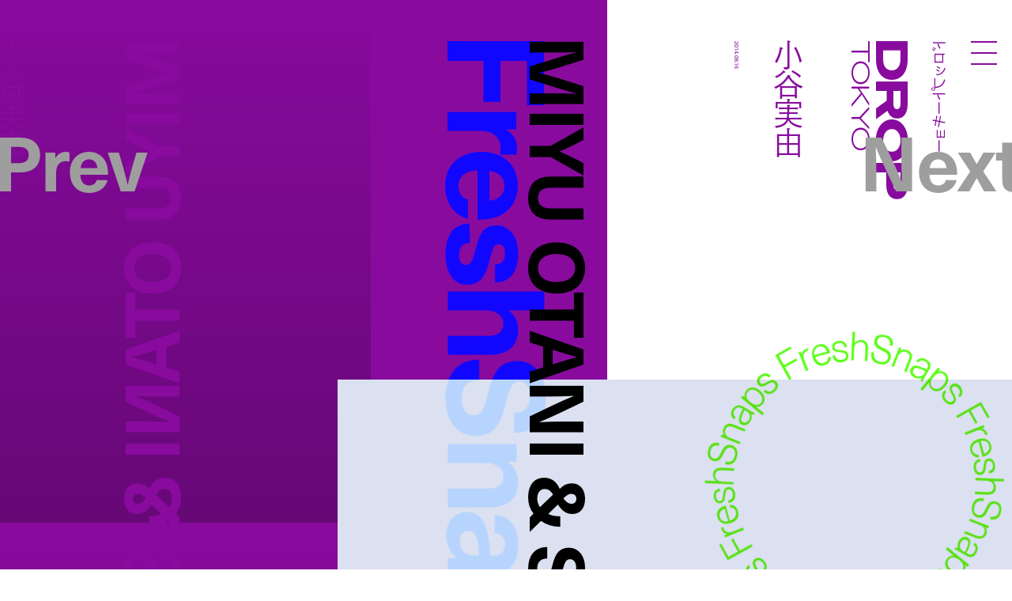

--- FILE ---
content_type: text/html; charset=UTF-8
request_url: https://droptokyo.com/freshsnaps/180512/
body_size: 6310
content:

	<!doctype html>
<html lang="ja" class="no-js" data-tablet="0">
<head>
		<!-- Google Tag Manager -->
	<script>(function(w,d,s,l,i){w[l]=w[l]||[];w[l].push({'gtm.start':
	new Date().getTime(),event:'gtm.js'});var f=d.getElementsByTagName(s)[0],
	j=d.createElement(s),dl=l!='dataLayer'?'&l='+l:'';j.async=true;j.src=
	'https://www.googletagmanager.com/gtm.js?id='+i+dl;f.parentNode.insertBefore(j,f);
	})(window,document,'script','dataLayer','GTM-WVJPJJG');</script>
	<!-- End Google Tag Manager -->
	
	<meta charset="utf-8">
	<meta http-equiv="X-UA-Compatible" content="IE=edge">
	<meta name="viewport" content="width=device-width,initial-scale=1.0,user-scalable=no">
	<meta name="format-detection" content="telephone=no">

	<title>MIYU OTANI &amp; SHEN | FreshSnaps | Droptokyo</title>

	<meta name="description" content="ストリートから生まれるファッションストーリー / Fashion stories meet the streets">

	<meta property="og:title" content="MIYU OTANI &amp; SHEN | FreshSnaps | Droptokyo">
	<meta property="og:type" content="article">
	<meta property="og:url" content="https://droptokyo.com/freshsnaps/180512/">
	<meta property="og:image" content="https://static.droptokyo.com/drop/droptokyo/wp-content/uploads/2014/08/0420.jpg">
	<meta property="og:description" content="ストリートから生まれるファッションストーリー / Fashion stories meet the streets">
	<meta property="og:site_name" content="Droptokyo">
	<meta property="og:locale" content="ja_JP">


	<meta name="twitter:card" content="summary_large_image">
	<meta name="twitter:site" content="@Droptokyo">
	<meta name="twitter:title" content="MIYU OTANI &amp; SHEN | FreshSnaps | Droptokyo">
	<meta name="twitter:description" content="ストリートから生まれるファッションストーリー / Fashion stories meet the streets">
	<meta name="twitter:url" content="https://droptokyo.com/freshsnaps/180512/">
	<meta name="twitter:image" content="https://static.droptokyo.com/drop/droptokyo/wp-content/uploads/2014/08/0420.jpg">

	<!-- preconnect -->
	<link rel="preconnect" href="https://use.typekit.net/" crossorigin>
	<link rel="preconnect" href="https://www.youtube.com/" crossorigin>

	<!-- Adobe Fonts -->
	<link rel="stylesheet" href="https://use.typekit.net/krm2gbd.css">

	<!-- favicon -->
	<link rel="shortcut icon" type="image/vnd.microsoft.icon" href="https://droptokyo.com/favicon.ico">
	<link rel="icon" type="image/vnd.microsoft.icon" href="https://droptokyo.com/favicon.ico">

	<!-- Apple -->
	<meta name="apple-mobile-web-app-title" content="Droptokyo">
	<link rel="apple-touch-icon" href="https://droptokyo.com/wp-content/themes/droptokyo/assets/images/touch/apple-touch-icon-57x57.png" sizes="57x57">
	<link rel="apple-touch-icon" href="https://droptokyo.com/wp-content/themes/droptokyo/assets/images/touch/apple-touch-icon-60x60.png" sizes="60x60">
	<link rel="apple-touch-icon" href="https://droptokyo.com/wp-content/themes/droptokyo/assets/images/touch/apple-touch-icon-72x72.png" sizes="72x72">
	<link rel="apple-touch-icon" href="https://droptokyo.com/wp-content/themes/droptokyo/assets/images/touch/apple-touch-icon-76x76.png" sizes="76x76">
	<link rel="apple-touch-icon" href="https://droptokyo.com/wp-content/themes/droptokyo/assets/images/touch/apple-touch-icon-114x114.png" sizes="114x114">
	<link rel="apple-touch-icon" href="https://droptokyo.com/wp-content/themes/droptokyo/assets/images/touch/apple-touch-icon-120x120.png" sizes="120x120">
	<link rel="apple-touch-icon" href="https://droptokyo.com/wp-content/themes/droptokyo/assets/images/touch/apple-touch-icon-144x144.png" sizes="144x144">
	<link rel="apple-touch-icon" href="https://droptokyo.com/wp-content/themes/droptokyo/assets/images/touch/apple-touch-icon-152x152.png" sizes="152x152">
	<link rel="apple-touch-icon" href="https://droptokyo.com/wp-content/themes/droptokyo/assets/images/touch/apple-touch-icon-180x180.png" sizes="180x180">

	<!-- Android -->
	<link rel="manifest" href="https://droptokyo.com/manifest.webmanifest">

	<!-- Windows -->
	<meta name="msapplication-square70x70logo"   content="https://droptokyo.com/wp-content/themes/droptokyo/assets/images/touch/site-tile-70x70.png">
	<meta name="msapplication-square150x150logo" content="https://droptokyo.com/wp-content/themes/droptokyo/assets/images/touch/site-tile-150x150.png">
	<meta name="msapplication-wide310x150logo"   content="https://droptokyo.com/wp-content/themes/droptokyo/assets/images/touch/site-tile-310x150.png">
	<meta name="msapplication-square310x310logo" content="https://droptokyo.com/wp-content/themes/droptokyo/assets/images/touch/site-tile-310x310.png">
	<meta name="msapplication-TileColor"         content="#ffffff">

<meta name='robots' content='max-image-preview:large' />
<style id='classic-theme-styles-inline-css' type='text/css'>
/*! This file is auto-generated */
.wp-block-button__link{color:#fff;background-color:#32373c;border-radius:9999px;box-shadow:none;text-decoration:none;padding:calc(.667em + 2px) calc(1.333em + 2px);font-size:1.125em}.wp-block-file__button{background:#32373c;color:#fff;text-decoration:none}
</style>
<link rel='stylesheet' id='core-css' href='https://droptokyo.com/wp-content/themes/droptokyo/assets/css/core.css?ver=1724162191' type='text/css' media='all' />

		<!-- theme -->
	<meta name="theme-color" content="#880b9e">

	<style>
		:root {
			--color-text: #000000;
			--color-accent: #0049ff;
			--color-background: #880b9e;
			--color-text-adjusted: #ffffff;
			--color-accent-adjusted: #2965ff;
			--color-background-adjusted: #670877;

			--color-menu: #ffffff;
			--color-menu-shadow: #0a36a3;

			--color-text--neighbor: #000000;
			--color-accent--neighbor: #b3b3b3;
			--color-background--neighbor: #57fe11;
			--color-text-adjusted--neighbor: #000000;
			--color-accent-adjusted--neighbor: #9e9e9e;
			--color-background-adjusted--neighbor: #74fe39;
		}
	</style>
	
	<script src="https://cdnjs.cloudflare.com/ajax/libs/modernizr/2.8.3/modernizr.min.js"></script>
</head>
<body class="" data-debug="0">
	<div id="pagetop"></div>

		<!-- Google Tag Manager (noscript) -->
	<noscript><iframe src="https://www.googletagmanager.com/ns.html?id=GTM-WVJPJJG"
	height="0" width="0" style="display:none;visibility:hidden"></iframe></noscript>
	<!-- End Google Tag Manager (noscript) -->
	
	<div class="p-superwrapper">
		<div class="p-supercontainer">

			<header
	id="gh"
	class="p-gh"
	data-pagetype="single"
	data-posttype="freshsnaps"
	data-postcategory=""
>
	<div class="p-gh__main">
		<div class="l-wrapper">
			<div class="p-gh__container">
				<div class="p-gh__title">
					<div class="p-gh__title__container">
						<h2 class="p-gh__title__h">
							<span class="c-icon is-logo">Droptokyo</span>
							<span class="c-icon is-slogan">Discover the next new thing</span>
						</h2>
						<p class="p-gh__title__ja"><span>ドロップトーキョー</span></p>
					</div>
				</div>

				<div class="p-gh__ring">
					<div class="p-gh__ring__container">
						<svg class="p-posttype" viewBox="0 0 140 140">
							<defs>
								<mask id="mask">
									<path d="M70,21.9c26.6,0,48.1,21.5,48.1,48.1S96.6,118.1,70,118.1S21.8,96.5,21.9,70C21.8,43.3,43.5,21.8,70,21.9" />
								</mask>
							</defs>
							<g mask="url(#mask)">
								<use class="freshsnaps is-active" xlink:href="https://droptokyo.com/wp-content/themes/droptokyo/assets/images/circle.svg#freshsnaps" />
								<use class="justdropped " xlink:href="https://droptokyo.com/wp-content/themes/droptokyo/assets/images/circle.svg#justdropped" />
								<use class="wedrop " xlink:href="https://droptokyo.com/wp-content/themes/droptokyo/assets/images/circle.svg#wedrop" />
							</g>
						</svg>
					</div>
				</div>
			</div>
		</div>
	</div>

	<div class="p-gh__subtitle">
		<div class="l-wrapper">
			<div class="p-gh__subtitle__container">

				<div class="p-posttype-title">
					<div class="p-posttype-title__container">
												<h3 class="p-posttype-title__h">FreshSnaps</h3>
						<p class="p-posttype-title__description">Fashion stories meet the streets</p>
											</div>
				</div>

			</div>
		</div>
	</div>

	<div class="p-gn">
		<div class="p-gn__wrapper">
			<div class="p-gn__container">
				<div class="p-gn__box">
					<div class="l-wrapper">
						<div class="p-gn__right">
							<div class="p-gn__logo">
								<div><span class="c-icon c-icon--logo"></span></div>
								<p><span class="c-icon c-icon--copyright"></span></p>
							</div>

											<nav class="p-nav__main">
					<ul>
						<li><a class="p-nav__main__link has-unique-style " href="https://droptokyo.com" data-posttype="page"><span>Home</span></a></li><!--
						--><li><a class="p-nav__main__link has-unique-style is-active" href="https://droptokyo.com/freshsnaps/" data-posttype="freshsnaps"><span>FreshSnaps</span> </a></li><!--
						--><li><a class="p-nav__main__link has-unique-style " href="https://droptokyo.com/wedrop/" data-posttype="wedrop"><span>WeDrop</span> </a></li><!--
						--><li><a class="p-nav__main__link has-unique-style " href="https://droptokyo.com/justdropped/" data-posttype="justdropped"><span>JustDropped</span> </a></li>
					</ul>
					<form role="search" aria-label="Search" method="get" class="p-search__form" action="/">
						<label>
							<span class="p-nav__main__link p-search__title is-search"><span>Search</span></span>
							<input
								type="search"
								class="p-search__field"
								placeholder=""
								value=""
								name="s"
								size="100"
								data-search-url=https://droptokyo.com/search/							>
						</label>
						<button type="submit" disabled="disabled"><i class="c-icon c-icon--search"></i></button>
					</form>
				</nav>
										</div>

						<div class="p-gn__left">
							<div class="p-gn__left__container">
													<nav class="p-nav__sns">
						<ul class="c-sns-links">
							<li><a class="has-unique-style" href="https://www.instagram.com/drop_tokyo/" target="_blank" rel="external" data-type="instagram"><span class="c-icon">Instagram</span></a></li>							<li><a class="has-unique-style" href="https://twitter.com/Droptokyo" target="_blank" rel="external" data-type="twitter"><span class="c-icon">Twitter</span></a></li>							<li><a class="has-unique-style" href="https://www.facebook.com/DROPTOKYO/" target="_blank" rel="external" data-type="facebook"><span class="c-icon">Facebook</span></a></li>																				</ul>
					</nav>
																	<nav class="p-nav__sub">
					<ul>
						<li><a href="https://weekday.co.jp/" target="_blank" title="WEEKDAY | ウィークデー">運営会社</a></li><!--
						--><li><a href="https://droptokyo.com/about/#advertising">広告掲載</a></li><!--
						--><li><a href="https://droptokyo.com/contact/" data-barba-prevent="self">お問い合わせ</a></li><!--
						--><li><a href="https://droptokyo.com/about/#workwithus">求人</a></li><!--
						--><li><a href="https://droptokyo.com/about/#terms">利用規約</a></li><!--
						--><li><a href="https://droptokyo.com/about/#privacypolicy">プライバシーポリシー</a></li>
					</ul>
				</nav>
											</div>
						</div>
					</div>
				</div>
			</div>
		</div>
		<div class="l-wrapper">
			<div class="p-burger">
				<div class="p-burger__container">
					<div class="is-top"></div>
					<div class="is-middle"></div>
					<div class="is-bottom"></div>
				</div>
			</div>
		</div>
	</div>
</header>

<div class="p-page-box" data-barba="wrapper">

		<!-- CACHE: FALSE -->
		
	<div
		class="p-page is-single is-freshsnaps"
		data-post-id="180512"
		data-pagetype="single"
		data-posttype="freshsnaps"
		data-barba="container"
		data-barba-namespace="single"
		data-sponsored="0"
		data-page-colors='{"current":{"id":"21","text":"#000000","accent":"#0049ff","background":"#880b9e","accent_r":0,"accent_g":73,"accent_b":255,"accent_h":223,"accent_s":100,"accent_l":50,"background_r":136,"background_g":11,"background_b":158,"background_h":291,"background_s":87,"background_l":33,"is_random":true,"text_adjusted":"#ffffff","menu":"#ffffff","accent_adjusted":"#2965ff","menu_shadow":"#0a36a3","background_adjusted":"#670877"},"neighbor":{"id":"15","text":"#000000","accent":"#b3b3b3","background":"#57fe11","accent_r":179,"accent_g":179,"accent_b":179,"accent_h":0,"accent_s":0,"accent_l":70,"background_r":87,"background_g":254,"background_b":17,"background_h":102,"background_s":99,"background_l":53,"is_random":true,"text_adjusted":"#000000","accent_adjusted":"#9e9e9e","background_adjusted":"#74fe39"}}'
	>
		<main role="main">
			<nav class="p-pagenate" data-type="dir">
	<div class="p-pagenate__dirs">
		<div class="p-pagenate__dir p-pagenate__dir--prev">
			<a
				class=""
				href="https://droptokyo.com/freshsnaps/180536/"
				data-posttype="freshsnaps"
				data-type="single"
				data-dir="left"
				rel="prev"
							>
				<span class="c-icon c-icon--bracket_l"></span>Prev
			</a>
		</div>
		<div class="p-pagenate__dir p-pagenate__dir--next">
			<a
				class=""
				href="https://droptokyo.com/freshsnaps/180497/"
				data-posttype="freshsnaps"
				data-type="single"
				data-dir="right"
				rel="next"
							>
				<span class="c-icon c-icon--bracket_r"></span>Next
			</a>
		</div>
	</div>
</nav>

			
				<style>
					#article180512 {
						color: #000000;
					}

					#article180512 .p-article__title--ja {
						color: #880b9e;
					}

					#article180512 .p-article__title--en {
						color: #000000;
					}

					#article180512 .p-article__mirror .p-article__mirror__texts {
						color: #880b9e;
					}

					#article180512 .p-article__mirror .p-article__mirror__pictures {
						background-color: #880b9e;
					}

					#article180512 .p-article__mirror .p-article__mirror__pictures .p-article__mirror__picture .p-article__mirror__picture__container::before {
						background-color: #880b9e;
					}

					#article180512 .p-article__mirror .p-article__mirror__pictures .p-article__mirror__picture__veil {
						background: linear-gradient(to bottom, #880b9e 0%, #670877 100%);
					}

							#article180512 .c-content--picture .c-content__container,
		#article180512 .c-content--video .c-content__container,
		#article180512 .c-content--youtube .c-content__container,
		#article180512 .c-content--slide .c-content__container .swiper picture {
			background-color: hsl(223, 40%, 90%);
		}

		#article180512 .c-content--picture .c-content__veil {
			background-color: hsla(223, 30%, 80%, .65);
		}

		#article180512 .c-content--picture .c-content__veil > div{
			background-color: hsl(223, 40%, 90%);
		}

		#article180512 .c-content--video .c-content__volume > div {
			background-color: #880b9e;
		}

		#article180512 .c-tag {
			color: #ffffff;
			background-color: #2965ff;
		}
						</style>

				<article id="article180512" class="p-article p-article--freshsnaps">
					<div class="p-article__header">
						<div class="l-wrapper no-padding">
							<header class="p-article__title p-article__title--en">
								<div class="p-article__title__container">
												<div class="c-article-title--en">
				<h1 class="is-title" lang="en">MIYU OTANI & SHEN</h1>
							</div>
											</div>
							</header>

							<div class="p-article__title p-article__title--ja">
								<div class="p-article__title__container">
												<div class="c-article-title--ja">
				<p class="is-title"><span lang="ja">小谷実由</span></p>
							</div>
												<p class="p-article__title__time c-time"><time datetime="2014-08-16T00:00:00+09:00">2014.08.16</time></p>
								</div>
							</div>
						</div>
					</div>

					<div class="p-article__body">
						<div class="l-wrapper">
							<div class="p-article__contents">
													<figure class="c-content c-content--picture">
						<div class="c-content__container" style="aspect-ratio: 620/620;">
							<picture id="picture2103">
								<source data-srcset="https://static.droptokyo.com/drop/droptokyo/wp-content/uploads/2014/08/0420.jpg" media="(min-width: 768px)">
								<img loading="lazy" src="https://droptokyo.com/wp-content/themes/droptokyo/assets/images/blank.png" data-src="https://static.droptokyo.com/drop/droptokyo/wp-content/uploads/2014/08/0420.jpg" alt="">
							</picture>
							<div class="c-content__veil"><div></div></div>
						</div>
					</figure>
										<figure class="c-content c-content--picture">
						<div class="c-content__container" style="aspect-ratio: 620/620;">
							<picture id="picture2099">
								<source data-srcset="https://static.droptokyo.com/drop/droptokyo/wp-content/uploads/2014/08/0266.jpg" media="(min-width: 768px)">
								<img loading="lazy" src="https://droptokyo.com/wp-content/themes/droptokyo/assets/images/blank.png" data-src="https://static.droptokyo.com/drop/droptokyo/wp-content/uploads/2014/08/0266.jpg" alt="">
							</picture>
							<div class="c-content__veil"><div></div></div>
						</div>
					</figure>
										<figure class="c-content c-content--picture">
						<div class="c-content__container" style="aspect-ratio: 620/620;">
							<picture id="picture2100">
								<source data-srcset="https://static.droptokyo.com/drop/droptokyo/wp-content/uploads/2014/08/0338.jpg" media="(min-width: 768px)">
								<img loading="lazy" src="https://droptokyo.com/wp-content/themes/droptokyo/assets/images/blank.png" data-src="https://static.droptokyo.com/drop/droptokyo/wp-content/uploads/2014/08/0338.jpg" alt="">
							</picture>
							<div class="c-content__veil"><div></div></div>
						</div>
					</figure>
										<figure class="c-content c-content--picture">
						<div class="c-content__container" style="aspect-ratio: 620/620;">
							<picture id="picture2103">
								<source data-srcset="https://static.droptokyo.com/drop/droptokyo/wp-content/uploads/2014/08/0420.jpg" media="(min-width: 768px)">
								<img loading="lazy" src="https://droptokyo.com/wp-content/themes/droptokyo/assets/images/blank.png" data-src="https://static.droptokyo.com/drop/droptokyo/wp-content/uploads/2014/08/0420.jpg" alt="">
							</picture>
							<div class="c-content__veil"><div></div></div>
						</div>
					</figure>
										<figure class="c-content c-content--picture">
						<div class="c-content__container" style="aspect-ratio: 620/620;">
							<picture id="picture2101">
								<source data-srcset="https://static.droptokyo.com/drop/droptokyo/wp-content/uploads/2014/08/058.jpg" media="(min-width: 768px)">
								<img loading="lazy" src="https://droptokyo.com/wp-content/themes/droptokyo/assets/images/blank.png" data-src="https://static.droptokyo.com/drop/droptokyo/wp-content/uploads/2014/08/058.jpg" alt="">
							</picture>
							<div class="c-content__veil"><div></div></div>
						</div>
					</figure>
												</div>
																							<aside class="p-article__aside">
														<div id="aside_profiles" class="c-aside c-aside--profiles">
					<h3 class="c-aside__title">Profile</h3>
					<div class="c-aside__body">
						<p>Left<br />
Name: <b>Miyu Otani | 小谷実由</b><br />
Occupation: <b>Model (JUNGLE) | モデル (ジャングル)</b><br />
T-shirt: <b>Used | 古着</b></p>
<p>&nbsp;</p>
<p>Right<br />
Name: <b>Shen</b><br />
Occupation: <b>Model (eva management) | モデル (エヴァ・マネジメント)</b><br />
T-shirt: <b>Used | 古着</b><br />
Shoes: <b>Dr.Martens | ドクターマーチン</b></p>
					</div>
				</div>
													</aside>
															</div>
					</div>

					<div class="p-article__mirror">
						<div class="l-wrapper no-padding">
							<div class="p-article__mirror__container">

								<div class="p-article__mirror__pictures">
									<div class="p-article__mirror__pictures__wrapper">
										<div class="p-article__mirror__pictures__container">
																<figure class="p-article__mirror__picture" data-mirrored="1">
						<div class="p-article__mirror__picture__container" style="aspect-ratio: 620/620;">
							<picture id="picture2101">
								<source data-srcset="https://static.droptokyo.com/drop/droptokyo/wp-content/uploads/2014/08/058.jpg" media="(min-width: 768px)">
								<img loading="lazy" src="https://droptokyo.com/wp-content/themes/droptokyo/assets/images/blank.png" data-src="https://static.droptokyo.com/drop/droptokyo/wp-content/uploads/2014/08/058.jpg" alt="">
							</picture>
							<div class="p-article__mirror__picture__veil"></div>
						</div>
					</figure>
										<figure class="p-article__mirror__picture" data-mirrored="1">
						<div class="p-article__mirror__picture__container" style="aspect-ratio: 620/620;">
							<picture id="picture2103">
								<source data-srcset="https://static.droptokyo.com/drop/droptokyo/wp-content/uploads/2014/08/0420.jpg" media="(min-width: 768px)">
								<img loading="lazy" src="https://droptokyo.com/wp-content/themes/droptokyo/assets/images/blank.png" data-src="https://static.droptokyo.com/drop/droptokyo/wp-content/uploads/2014/08/0420.jpg" alt="">
							</picture>
							<div class="p-article__mirror__picture__veil"></div>
						</div>
					</figure>
										<figure class="p-article__mirror__picture" data-mirrored="1">
						<div class="p-article__mirror__picture__container" style="aspect-ratio: 620/620;">
							<picture id="picture2100">
								<source data-srcset="https://static.droptokyo.com/drop/droptokyo/wp-content/uploads/2014/08/0338.jpg" media="(min-width: 768px)">
								<img loading="lazy" src="https://droptokyo.com/wp-content/themes/droptokyo/assets/images/blank.png" data-src="https://static.droptokyo.com/drop/droptokyo/wp-content/uploads/2014/08/0338.jpg" alt="">
							</picture>
							<div class="p-article__mirror__picture__veil"></div>
						</div>
					</figure>
										<figure class="p-article__mirror__picture" data-mirrored="1">
						<div class="p-article__mirror__picture__container" style="aspect-ratio: 620/620;">
							<picture id="picture2099">
								<source data-srcset="https://static.droptokyo.com/drop/droptokyo/wp-content/uploads/2014/08/0266.jpg" media="(min-width: 768px)">
								<img loading="lazy" src="https://droptokyo.com/wp-content/themes/droptokyo/assets/images/blank.png" data-src="https://static.droptokyo.com/drop/droptokyo/wp-content/uploads/2014/08/0266.jpg" alt="">
							</picture>
							<div class="p-article__mirror__picture__veil"></div>
						</div>
					</figure>
										<figure class="p-article__mirror__picture" data-mirrored="1">
						<div class="p-article__mirror__picture__container" style="aspect-ratio: 620/620;">
							<picture id="picture2103">
								<source data-srcset="https://static.droptokyo.com/drop/droptokyo/wp-content/uploads/2014/08/0420.jpg" media="(min-width: 768px)">
								<img loading="lazy" src="https://droptokyo.com/wp-content/themes/droptokyo/assets/images/blank.png" data-src="https://static.droptokyo.com/drop/droptokyo/wp-content/uploads/2014/08/0420.jpg" alt="">
							</picture>
							<div class="p-article__mirror__picture__veil"></div>
						</div>
					</figure>
															</div>
									</div>
								</div>

								<div class="p-article__mirror__texts">
									<div class="p-article__mirror__text p-article__mirror__text--ja">
										<div class="p-article__mirror__text__container">
														<div class="c-article-title--ja">
				<p class="is-title"><span lang="ja">小谷実由</span></p>
							</div>
													</div>
									</div>

									<div class="p-article__mirror__text p-article__mirror__text--en">
										<div class="p-article__mirror__text__container">
														<div class="c-article-title--en">
				<p class="is-title" lang="en">MIYU OTANI & SHEN</p>
							</div>
													</div>
									</div>
								</div>

							</div>
						</div>
					</div>
				</article>

				<div class="p-ad-area p-ad-area--banner" data-ad-type="banner" data-ad-position="lower"></div>

					</main>
	</div>


</div>

			<div class="p-pagetop-link">
	<a id="pageTopTrigger" href="#pagetop" data-barba-prevent="self"><span class="c-icon c-icon--bracket_t"></span>Page <span class="u-br u-br--sp"></span>Top</a>
</div>

<footer id="gf" class="p-gf">
	<div class="l-wrapper">
		<div class="p-gf__logo">
			<p><span class="is-logo"><i class="c-icon">Droptokyo</i></span> is a fashion media outlet that has evolved along with the streets of Tokyo since its launch in 2007. As being a part of the community in Tokyo, a city is the unparalleled epicenter of the trends for the world, <i class="u-br u-br--sp"></i>Droptokyo continues to document the ever-changing streets. At the core of Droptokyo, we have a forward-looking vision and a mission to support the further development of Tokyo’s fashion culture. <i class="u-br u-br--sp"></i>As digital natives, we will jump over all borders and expand the circle of community from Tokyo to the world.</p>
		</div>

						<nav class="p-nav__main">
					<ul>
						<li><a class="p-nav__main__link has-unique-style " href="https://droptokyo.com" data-posttype="page"><span>Home</span></a></li><!--
						--><li><a class="p-nav__main__link has-unique-style is-active" href="https://droptokyo.com/freshsnaps/" data-posttype="freshsnaps"><span>FreshSnaps</span> </a></li><!--
						--><li><a class="p-nav__main__link has-unique-style " href="https://droptokyo.com/wedrop/" data-posttype="wedrop"><span>WeDrop</span> </a></li><!--
						--><li><a class="p-nav__main__link has-unique-style " href="https://droptokyo.com/justdropped/" data-posttype="justdropped"><span>JustDropped</span> </a></li>
					</ul>
					<form role="search" aria-label="Search" method="get" class="p-search__form" action="/">
						<label>
							<span class="p-nav__main__link p-search__title is-search"><span>Search</span></span>
							<input
								type="search"
								class="p-search__field"
								placeholder=""
								value=""
								name="s"
								size="100"
								data-search-url=https://droptokyo.com/search/							>
						</label>
						<button type="submit" disabled="disabled"><i class="c-icon c-icon--search"></i></button>
					</form>
				</nav>
											<nav class="p-nav__sns">
						<ul class="c-sns-links">
							<li><a class="has-unique-style" href="https://www.instagram.com/drop_tokyo/" target="_blank" rel="external" data-type="instagram"><span class="c-icon">Instagram</span></a></li>							<li><a class="has-unique-style" href="https://twitter.com/Droptokyo" target="_blank" rel="external" data-type="twitter"><span class="c-icon">Twitter</span></a></li>							<li><a class="has-unique-style" href="https://www.facebook.com/DROPTOKYO/" target="_blank" rel="external" data-type="facebook"><span class="c-icon">Facebook</span></a></li>																				</ul>
					</nav>
											<nav class="p-nav__sub">
					<ul>
						<li><a href="https://weekday.co.jp/" target="_blank" title="WEEKDAY | ウィークデー">運営会社</a></li><!--
						--><li><a href="https://droptokyo.com/about/#advertising">広告掲載</a></li><!--
						--><li><a href="https://droptokyo.com/contact/" data-barba-prevent="self">お問い合わせ</a></li><!--
						--><li><a href="https://droptokyo.com/about/#workwithus">求人</a></li><!--
						--><li><a href="https://droptokyo.com/about/#terms">利用規約</a></li><!--
						--><li><a href="https://droptokyo.com/about/#privacypolicy">プライバシーポリシー</a></li>
					</ul>
				</nav>
				
		<p class="p-gf__copyright"><span class="c-icon">©︎Droptokyo All Rights Reserved.</span></p>
	</div>
</footer>

<div class="p-ad-area p-ad-area--interstitial" data-ad-type="interstitial"></div>

		</div>
	</div>

	<div id="veil"></div>

<!-- Global Variables -->
<script>
	window.ga_tracking_id = 'GTM-WVJPJJG';

	window.droptokyo = {
		template_path: 'https://droptokyo.com/wp-content/themes/droptokyo',
		posttypes: {"freshsnaps":{"display":"FreshSnaps","emoji":"","description_ja":"\u30b9\u30c8\u30ea\u30fc\u30c8\u304b\u3089\u751f\u307e\u308c\u308b\u30d5\u30a1\u30c3\u30b7\u30e7\u30f3\u30b9\u30c8\u30fc\u30ea\u30fc","description_en":"Fashion stories meet the streets"},"justdropped":{"display":"JustDropped","emoji":"","description_ja":"\u6700\u65b0\u30cb\u30e5\u30fc\u30b9\u304b\u3089\u30a4\u30d9\u30f3\u30c8\u30b9\u30ca\u30c3\u30d7\u307e\u3067","description_en":"From latest news to event photos"},"wedrop":{"display":"WeDrop","emoji":"","description_ja":"\u30b3\u30df\u30e5\u30cb\u30c6\u30a3\u306e\u6c17\u306b\u306a\u308b\u9854\u3092\u30d4\u30c3\u30af\u30a2\u30c3\u30d7","description_en":"Introducing new faces from our community"}}	}
</script>

<script type="text/javascript" src="https://www.google.com/recaptcha/api.js?render=6LdfToUiAAAAADo_nP277yxLh-x9sExxgadKi-8T&amp;ver=3.0" id="google-recaptcha-js"></script>
<script type="text/javascript" src="https://droptokyo.com/wp-includes/js/dist/vendor/wp-polyfill.min.js?ver=3.15.0" id="wp-polyfill-js"></script>
<script type="text/javascript" id="wpcf7-recaptcha-js-extra">
/* <![CDATA[ */
var wpcf7_recaptcha = {"sitekey":"6LdfToUiAAAAADo_nP277yxLh-x9sExxgadKi-8T","actions":{"homepage":"homepage","contactform":"contactform"}};
/* ]]> */
</script>
<script type="text/javascript" src="https://droptokyo.com/wp-content/plugins/contact-form-7/modules/recaptcha/index.js?ver=5.9.8" id="wpcf7-recaptcha-js"></script>
<script type="text/javascript" src="https://code.jquery.com/jquery-3.4.1.min.js" id="jquery-js"></script>
<script type="text/javascript" src="https://droptokyo.com/wp-content/themes/droptokyo/assets/js/plugins.min.js?ver=1724162194" id="plugins-js"></script>
<script type="text/javascript" src="https://droptokyo.com/wp-content/themes/droptokyo/assets/php/ads.php?ver=1768609076" id="ads-js"></script>
<script type="text/javascript" id="core-js-extra">
/* <![CDATA[ */
var droptokyo_ajax = {"ajax_url":"https:\/\/droptokyo.com\/wp-admin\/admin-ajax.php","check_nonce":"18544727f2"};
/* ]]> */
</script>
<script type="text/javascript" src="https://droptokyo.com/wp-content/themes/droptokyo/assets/js/core.min.js?ver=1724162194" id="core-js"></script>

<!-- Adobe Fonts -->
<script>
	(function(d) {
		var config = {
			kitId: 'igj5ooq',
			scriptTimeout: 3000,
			async: true
		},
		h=d.documentElement,t=setTimeout(function(){h.className=h.className.replace(/\bwf-loading\b/g,"")+" wf-inactive";},config.scriptTimeout),tk=d.createElement("script"),f=false,s=d.getElementsByTagName("script")[0],a;h.className+=" wf-loading";tk.src='https://use.typekit.net/'+config.kitId+'.js';tk.async=true;tk.onload=tk.onreadystatechange=function(){a=this.readyState;if(f||a&&a!="complete"&&a!="loaded")return;f=true;clearTimeout(t);try{Typekit.load(config)}catch(e){}};s.parentNode.insertBefore(tk,s)
	})(document);
</script>

</body>
</html>


--- FILE ---
content_type: text/html; charset=utf-8
request_url: https://www.google.com/recaptcha/api2/anchor?ar=1&k=6LdfToUiAAAAADo_nP277yxLh-x9sExxgadKi-8T&co=aHR0cHM6Ly9kcm9wdG9reW8uY29tOjQ0Mw..&hl=en&v=PoyoqOPhxBO7pBk68S4YbpHZ&size=invisible&anchor-ms=20000&execute-ms=30000&cb=w6w841mtaldj
body_size: 48562
content:
<!DOCTYPE HTML><html dir="ltr" lang="en"><head><meta http-equiv="Content-Type" content="text/html; charset=UTF-8">
<meta http-equiv="X-UA-Compatible" content="IE=edge">
<title>reCAPTCHA</title>
<style type="text/css">
/* cyrillic-ext */
@font-face {
  font-family: 'Roboto';
  font-style: normal;
  font-weight: 400;
  font-stretch: 100%;
  src: url(//fonts.gstatic.com/s/roboto/v48/KFO7CnqEu92Fr1ME7kSn66aGLdTylUAMa3GUBHMdazTgWw.woff2) format('woff2');
  unicode-range: U+0460-052F, U+1C80-1C8A, U+20B4, U+2DE0-2DFF, U+A640-A69F, U+FE2E-FE2F;
}
/* cyrillic */
@font-face {
  font-family: 'Roboto';
  font-style: normal;
  font-weight: 400;
  font-stretch: 100%;
  src: url(//fonts.gstatic.com/s/roboto/v48/KFO7CnqEu92Fr1ME7kSn66aGLdTylUAMa3iUBHMdazTgWw.woff2) format('woff2');
  unicode-range: U+0301, U+0400-045F, U+0490-0491, U+04B0-04B1, U+2116;
}
/* greek-ext */
@font-face {
  font-family: 'Roboto';
  font-style: normal;
  font-weight: 400;
  font-stretch: 100%;
  src: url(//fonts.gstatic.com/s/roboto/v48/KFO7CnqEu92Fr1ME7kSn66aGLdTylUAMa3CUBHMdazTgWw.woff2) format('woff2');
  unicode-range: U+1F00-1FFF;
}
/* greek */
@font-face {
  font-family: 'Roboto';
  font-style: normal;
  font-weight: 400;
  font-stretch: 100%;
  src: url(//fonts.gstatic.com/s/roboto/v48/KFO7CnqEu92Fr1ME7kSn66aGLdTylUAMa3-UBHMdazTgWw.woff2) format('woff2');
  unicode-range: U+0370-0377, U+037A-037F, U+0384-038A, U+038C, U+038E-03A1, U+03A3-03FF;
}
/* math */
@font-face {
  font-family: 'Roboto';
  font-style: normal;
  font-weight: 400;
  font-stretch: 100%;
  src: url(//fonts.gstatic.com/s/roboto/v48/KFO7CnqEu92Fr1ME7kSn66aGLdTylUAMawCUBHMdazTgWw.woff2) format('woff2');
  unicode-range: U+0302-0303, U+0305, U+0307-0308, U+0310, U+0312, U+0315, U+031A, U+0326-0327, U+032C, U+032F-0330, U+0332-0333, U+0338, U+033A, U+0346, U+034D, U+0391-03A1, U+03A3-03A9, U+03B1-03C9, U+03D1, U+03D5-03D6, U+03F0-03F1, U+03F4-03F5, U+2016-2017, U+2034-2038, U+203C, U+2040, U+2043, U+2047, U+2050, U+2057, U+205F, U+2070-2071, U+2074-208E, U+2090-209C, U+20D0-20DC, U+20E1, U+20E5-20EF, U+2100-2112, U+2114-2115, U+2117-2121, U+2123-214F, U+2190, U+2192, U+2194-21AE, U+21B0-21E5, U+21F1-21F2, U+21F4-2211, U+2213-2214, U+2216-22FF, U+2308-230B, U+2310, U+2319, U+231C-2321, U+2336-237A, U+237C, U+2395, U+239B-23B7, U+23D0, U+23DC-23E1, U+2474-2475, U+25AF, U+25B3, U+25B7, U+25BD, U+25C1, U+25CA, U+25CC, U+25FB, U+266D-266F, U+27C0-27FF, U+2900-2AFF, U+2B0E-2B11, U+2B30-2B4C, U+2BFE, U+3030, U+FF5B, U+FF5D, U+1D400-1D7FF, U+1EE00-1EEFF;
}
/* symbols */
@font-face {
  font-family: 'Roboto';
  font-style: normal;
  font-weight: 400;
  font-stretch: 100%;
  src: url(//fonts.gstatic.com/s/roboto/v48/KFO7CnqEu92Fr1ME7kSn66aGLdTylUAMaxKUBHMdazTgWw.woff2) format('woff2');
  unicode-range: U+0001-000C, U+000E-001F, U+007F-009F, U+20DD-20E0, U+20E2-20E4, U+2150-218F, U+2190, U+2192, U+2194-2199, U+21AF, U+21E6-21F0, U+21F3, U+2218-2219, U+2299, U+22C4-22C6, U+2300-243F, U+2440-244A, U+2460-24FF, U+25A0-27BF, U+2800-28FF, U+2921-2922, U+2981, U+29BF, U+29EB, U+2B00-2BFF, U+4DC0-4DFF, U+FFF9-FFFB, U+10140-1018E, U+10190-1019C, U+101A0, U+101D0-101FD, U+102E0-102FB, U+10E60-10E7E, U+1D2C0-1D2D3, U+1D2E0-1D37F, U+1F000-1F0FF, U+1F100-1F1AD, U+1F1E6-1F1FF, U+1F30D-1F30F, U+1F315, U+1F31C, U+1F31E, U+1F320-1F32C, U+1F336, U+1F378, U+1F37D, U+1F382, U+1F393-1F39F, U+1F3A7-1F3A8, U+1F3AC-1F3AF, U+1F3C2, U+1F3C4-1F3C6, U+1F3CA-1F3CE, U+1F3D4-1F3E0, U+1F3ED, U+1F3F1-1F3F3, U+1F3F5-1F3F7, U+1F408, U+1F415, U+1F41F, U+1F426, U+1F43F, U+1F441-1F442, U+1F444, U+1F446-1F449, U+1F44C-1F44E, U+1F453, U+1F46A, U+1F47D, U+1F4A3, U+1F4B0, U+1F4B3, U+1F4B9, U+1F4BB, U+1F4BF, U+1F4C8-1F4CB, U+1F4D6, U+1F4DA, U+1F4DF, U+1F4E3-1F4E6, U+1F4EA-1F4ED, U+1F4F7, U+1F4F9-1F4FB, U+1F4FD-1F4FE, U+1F503, U+1F507-1F50B, U+1F50D, U+1F512-1F513, U+1F53E-1F54A, U+1F54F-1F5FA, U+1F610, U+1F650-1F67F, U+1F687, U+1F68D, U+1F691, U+1F694, U+1F698, U+1F6AD, U+1F6B2, U+1F6B9-1F6BA, U+1F6BC, U+1F6C6-1F6CF, U+1F6D3-1F6D7, U+1F6E0-1F6EA, U+1F6F0-1F6F3, U+1F6F7-1F6FC, U+1F700-1F7FF, U+1F800-1F80B, U+1F810-1F847, U+1F850-1F859, U+1F860-1F887, U+1F890-1F8AD, U+1F8B0-1F8BB, U+1F8C0-1F8C1, U+1F900-1F90B, U+1F93B, U+1F946, U+1F984, U+1F996, U+1F9E9, U+1FA00-1FA6F, U+1FA70-1FA7C, U+1FA80-1FA89, U+1FA8F-1FAC6, U+1FACE-1FADC, U+1FADF-1FAE9, U+1FAF0-1FAF8, U+1FB00-1FBFF;
}
/* vietnamese */
@font-face {
  font-family: 'Roboto';
  font-style: normal;
  font-weight: 400;
  font-stretch: 100%;
  src: url(//fonts.gstatic.com/s/roboto/v48/KFO7CnqEu92Fr1ME7kSn66aGLdTylUAMa3OUBHMdazTgWw.woff2) format('woff2');
  unicode-range: U+0102-0103, U+0110-0111, U+0128-0129, U+0168-0169, U+01A0-01A1, U+01AF-01B0, U+0300-0301, U+0303-0304, U+0308-0309, U+0323, U+0329, U+1EA0-1EF9, U+20AB;
}
/* latin-ext */
@font-face {
  font-family: 'Roboto';
  font-style: normal;
  font-weight: 400;
  font-stretch: 100%;
  src: url(//fonts.gstatic.com/s/roboto/v48/KFO7CnqEu92Fr1ME7kSn66aGLdTylUAMa3KUBHMdazTgWw.woff2) format('woff2');
  unicode-range: U+0100-02BA, U+02BD-02C5, U+02C7-02CC, U+02CE-02D7, U+02DD-02FF, U+0304, U+0308, U+0329, U+1D00-1DBF, U+1E00-1E9F, U+1EF2-1EFF, U+2020, U+20A0-20AB, U+20AD-20C0, U+2113, U+2C60-2C7F, U+A720-A7FF;
}
/* latin */
@font-face {
  font-family: 'Roboto';
  font-style: normal;
  font-weight: 400;
  font-stretch: 100%;
  src: url(//fonts.gstatic.com/s/roboto/v48/KFO7CnqEu92Fr1ME7kSn66aGLdTylUAMa3yUBHMdazQ.woff2) format('woff2');
  unicode-range: U+0000-00FF, U+0131, U+0152-0153, U+02BB-02BC, U+02C6, U+02DA, U+02DC, U+0304, U+0308, U+0329, U+2000-206F, U+20AC, U+2122, U+2191, U+2193, U+2212, U+2215, U+FEFF, U+FFFD;
}
/* cyrillic-ext */
@font-face {
  font-family: 'Roboto';
  font-style: normal;
  font-weight: 500;
  font-stretch: 100%;
  src: url(//fonts.gstatic.com/s/roboto/v48/KFO7CnqEu92Fr1ME7kSn66aGLdTylUAMa3GUBHMdazTgWw.woff2) format('woff2');
  unicode-range: U+0460-052F, U+1C80-1C8A, U+20B4, U+2DE0-2DFF, U+A640-A69F, U+FE2E-FE2F;
}
/* cyrillic */
@font-face {
  font-family: 'Roboto';
  font-style: normal;
  font-weight: 500;
  font-stretch: 100%;
  src: url(//fonts.gstatic.com/s/roboto/v48/KFO7CnqEu92Fr1ME7kSn66aGLdTylUAMa3iUBHMdazTgWw.woff2) format('woff2');
  unicode-range: U+0301, U+0400-045F, U+0490-0491, U+04B0-04B1, U+2116;
}
/* greek-ext */
@font-face {
  font-family: 'Roboto';
  font-style: normal;
  font-weight: 500;
  font-stretch: 100%;
  src: url(//fonts.gstatic.com/s/roboto/v48/KFO7CnqEu92Fr1ME7kSn66aGLdTylUAMa3CUBHMdazTgWw.woff2) format('woff2');
  unicode-range: U+1F00-1FFF;
}
/* greek */
@font-face {
  font-family: 'Roboto';
  font-style: normal;
  font-weight: 500;
  font-stretch: 100%;
  src: url(//fonts.gstatic.com/s/roboto/v48/KFO7CnqEu92Fr1ME7kSn66aGLdTylUAMa3-UBHMdazTgWw.woff2) format('woff2');
  unicode-range: U+0370-0377, U+037A-037F, U+0384-038A, U+038C, U+038E-03A1, U+03A3-03FF;
}
/* math */
@font-face {
  font-family: 'Roboto';
  font-style: normal;
  font-weight: 500;
  font-stretch: 100%;
  src: url(//fonts.gstatic.com/s/roboto/v48/KFO7CnqEu92Fr1ME7kSn66aGLdTylUAMawCUBHMdazTgWw.woff2) format('woff2');
  unicode-range: U+0302-0303, U+0305, U+0307-0308, U+0310, U+0312, U+0315, U+031A, U+0326-0327, U+032C, U+032F-0330, U+0332-0333, U+0338, U+033A, U+0346, U+034D, U+0391-03A1, U+03A3-03A9, U+03B1-03C9, U+03D1, U+03D5-03D6, U+03F0-03F1, U+03F4-03F5, U+2016-2017, U+2034-2038, U+203C, U+2040, U+2043, U+2047, U+2050, U+2057, U+205F, U+2070-2071, U+2074-208E, U+2090-209C, U+20D0-20DC, U+20E1, U+20E5-20EF, U+2100-2112, U+2114-2115, U+2117-2121, U+2123-214F, U+2190, U+2192, U+2194-21AE, U+21B0-21E5, U+21F1-21F2, U+21F4-2211, U+2213-2214, U+2216-22FF, U+2308-230B, U+2310, U+2319, U+231C-2321, U+2336-237A, U+237C, U+2395, U+239B-23B7, U+23D0, U+23DC-23E1, U+2474-2475, U+25AF, U+25B3, U+25B7, U+25BD, U+25C1, U+25CA, U+25CC, U+25FB, U+266D-266F, U+27C0-27FF, U+2900-2AFF, U+2B0E-2B11, U+2B30-2B4C, U+2BFE, U+3030, U+FF5B, U+FF5D, U+1D400-1D7FF, U+1EE00-1EEFF;
}
/* symbols */
@font-face {
  font-family: 'Roboto';
  font-style: normal;
  font-weight: 500;
  font-stretch: 100%;
  src: url(//fonts.gstatic.com/s/roboto/v48/KFO7CnqEu92Fr1ME7kSn66aGLdTylUAMaxKUBHMdazTgWw.woff2) format('woff2');
  unicode-range: U+0001-000C, U+000E-001F, U+007F-009F, U+20DD-20E0, U+20E2-20E4, U+2150-218F, U+2190, U+2192, U+2194-2199, U+21AF, U+21E6-21F0, U+21F3, U+2218-2219, U+2299, U+22C4-22C6, U+2300-243F, U+2440-244A, U+2460-24FF, U+25A0-27BF, U+2800-28FF, U+2921-2922, U+2981, U+29BF, U+29EB, U+2B00-2BFF, U+4DC0-4DFF, U+FFF9-FFFB, U+10140-1018E, U+10190-1019C, U+101A0, U+101D0-101FD, U+102E0-102FB, U+10E60-10E7E, U+1D2C0-1D2D3, U+1D2E0-1D37F, U+1F000-1F0FF, U+1F100-1F1AD, U+1F1E6-1F1FF, U+1F30D-1F30F, U+1F315, U+1F31C, U+1F31E, U+1F320-1F32C, U+1F336, U+1F378, U+1F37D, U+1F382, U+1F393-1F39F, U+1F3A7-1F3A8, U+1F3AC-1F3AF, U+1F3C2, U+1F3C4-1F3C6, U+1F3CA-1F3CE, U+1F3D4-1F3E0, U+1F3ED, U+1F3F1-1F3F3, U+1F3F5-1F3F7, U+1F408, U+1F415, U+1F41F, U+1F426, U+1F43F, U+1F441-1F442, U+1F444, U+1F446-1F449, U+1F44C-1F44E, U+1F453, U+1F46A, U+1F47D, U+1F4A3, U+1F4B0, U+1F4B3, U+1F4B9, U+1F4BB, U+1F4BF, U+1F4C8-1F4CB, U+1F4D6, U+1F4DA, U+1F4DF, U+1F4E3-1F4E6, U+1F4EA-1F4ED, U+1F4F7, U+1F4F9-1F4FB, U+1F4FD-1F4FE, U+1F503, U+1F507-1F50B, U+1F50D, U+1F512-1F513, U+1F53E-1F54A, U+1F54F-1F5FA, U+1F610, U+1F650-1F67F, U+1F687, U+1F68D, U+1F691, U+1F694, U+1F698, U+1F6AD, U+1F6B2, U+1F6B9-1F6BA, U+1F6BC, U+1F6C6-1F6CF, U+1F6D3-1F6D7, U+1F6E0-1F6EA, U+1F6F0-1F6F3, U+1F6F7-1F6FC, U+1F700-1F7FF, U+1F800-1F80B, U+1F810-1F847, U+1F850-1F859, U+1F860-1F887, U+1F890-1F8AD, U+1F8B0-1F8BB, U+1F8C0-1F8C1, U+1F900-1F90B, U+1F93B, U+1F946, U+1F984, U+1F996, U+1F9E9, U+1FA00-1FA6F, U+1FA70-1FA7C, U+1FA80-1FA89, U+1FA8F-1FAC6, U+1FACE-1FADC, U+1FADF-1FAE9, U+1FAF0-1FAF8, U+1FB00-1FBFF;
}
/* vietnamese */
@font-face {
  font-family: 'Roboto';
  font-style: normal;
  font-weight: 500;
  font-stretch: 100%;
  src: url(//fonts.gstatic.com/s/roboto/v48/KFO7CnqEu92Fr1ME7kSn66aGLdTylUAMa3OUBHMdazTgWw.woff2) format('woff2');
  unicode-range: U+0102-0103, U+0110-0111, U+0128-0129, U+0168-0169, U+01A0-01A1, U+01AF-01B0, U+0300-0301, U+0303-0304, U+0308-0309, U+0323, U+0329, U+1EA0-1EF9, U+20AB;
}
/* latin-ext */
@font-face {
  font-family: 'Roboto';
  font-style: normal;
  font-weight: 500;
  font-stretch: 100%;
  src: url(//fonts.gstatic.com/s/roboto/v48/KFO7CnqEu92Fr1ME7kSn66aGLdTylUAMa3KUBHMdazTgWw.woff2) format('woff2');
  unicode-range: U+0100-02BA, U+02BD-02C5, U+02C7-02CC, U+02CE-02D7, U+02DD-02FF, U+0304, U+0308, U+0329, U+1D00-1DBF, U+1E00-1E9F, U+1EF2-1EFF, U+2020, U+20A0-20AB, U+20AD-20C0, U+2113, U+2C60-2C7F, U+A720-A7FF;
}
/* latin */
@font-face {
  font-family: 'Roboto';
  font-style: normal;
  font-weight: 500;
  font-stretch: 100%;
  src: url(//fonts.gstatic.com/s/roboto/v48/KFO7CnqEu92Fr1ME7kSn66aGLdTylUAMa3yUBHMdazQ.woff2) format('woff2');
  unicode-range: U+0000-00FF, U+0131, U+0152-0153, U+02BB-02BC, U+02C6, U+02DA, U+02DC, U+0304, U+0308, U+0329, U+2000-206F, U+20AC, U+2122, U+2191, U+2193, U+2212, U+2215, U+FEFF, U+FFFD;
}
/* cyrillic-ext */
@font-face {
  font-family: 'Roboto';
  font-style: normal;
  font-weight: 900;
  font-stretch: 100%;
  src: url(//fonts.gstatic.com/s/roboto/v48/KFO7CnqEu92Fr1ME7kSn66aGLdTylUAMa3GUBHMdazTgWw.woff2) format('woff2');
  unicode-range: U+0460-052F, U+1C80-1C8A, U+20B4, U+2DE0-2DFF, U+A640-A69F, U+FE2E-FE2F;
}
/* cyrillic */
@font-face {
  font-family: 'Roboto';
  font-style: normal;
  font-weight: 900;
  font-stretch: 100%;
  src: url(//fonts.gstatic.com/s/roboto/v48/KFO7CnqEu92Fr1ME7kSn66aGLdTylUAMa3iUBHMdazTgWw.woff2) format('woff2');
  unicode-range: U+0301, U+0400-045F, U+0490-0491, U+04B0-04B1, U+2116;
}
/* greek-ext */
@font-face {
  font-family: 'Roboto';
  font-style: normal;
  font-weight: 900;
  font-stretch: 100%;
  src: url(//fonts.gstatic.com/s/roboto/v48/KFO7CnqEu92Fr1ME7kSn66aGLdTylUAMa3CUBHMdazTgWw.woff2) format('woff2');
  unicode-range: U+1F00-1FFF;
}
/* greek */
@font-face {
  font-family: 'Roboto';
  font-style: normal;
  font-weight: 900;
  font-stretch: 100%;
  src: url(//fonts.gstatic.com/s/roboto/v48/KFO7CnqEu92Fr1ME7kSn66aGLdTylUAMa3-UBHMdazTgWw.woff2) format('woff2');
  unicode-range: U+0370-0377, U+037A-037F, U+0384-038A, U+038C, U+038E-03A1, U+03A3-03FF;
}
/* math */
@font-face {
  font-family: 'Roboto';
  font-style: normal;
  font-weight: 900;
  font-stretch: 100%;
  src: url(//fonts.gstatic.com/s/roboto/v48/KFO7CnqEu92Fr1ME7kSn66aGLdTylUAMawCUBHMdazTgWw.woff2) format('woff2');
  unicode-range: U+0302-0303, U+0305, U+0307-0308, U+0310, U+0312, U+0315, U+031A, U+0326-0327, U+032C, U+032F-0330, U+0332-0333, U+0338, U+033A, U+0346, U+034D, U+0391-03A1, U+03A3-03A9, U+03B1-03C9, U+03D1, U+03D5-03D6, U+03F0-03F1, U+03F4-03F5, U+2016-2017, U+2034-2038, U+203C, U+2040, U+2043, U+2047, U+2050, U+2057, U+205F, U+2070-2071, U+2074-208E, U+2090-209C, U+20D0-20DC, U+20E1, U+20E5-20EF, U+2100-2112, U+2114-2115, U+2117-2121, U+2123-214F, U+2190, U+2192, U+2194-21AE, U+21B0-21E5, U+21F1-21F2, U+21F4-2211, U+2213-2214, U+2216-22FF, U+2308-230B, U+2310, U+2319, U+231C-2321, U+2336-237A, U+237C, U+2395, U+239B-23B7, U+23D0, U+23DC-23E1, U+2474-2475, U+25AF, U+25B3, U+25B7, U+25BD, U+25C1, U+25CA, U+25CC, U+25FB, U+266D-266F, U+27C0-27FF, U+2900-2AFF, U+2B0E-2B11, U+2B30-2B4C, U+2BFE, U+3030, U+FF5B, U+FF5D, U+1D400-1D7FF, U+1EE00-1EEFF;
}
/* symbols */
@font-face {
  font-family: 'Roboto';
  font-style: normal;
  font-weight: 900;
  font-stretch: 100%;
  src: url(//fonts.gstatic.com/s/roboto/v48/KFO7CnqEu92Fr1ME7kSn66aGLdTylUAMaxKUBHMdazTgWw.woff2) format('woff2');
  unicode-range: U+0001-000C, U+000E-001F, U+007F-009F, U+20DD-20E0, U+20E2-20E4, U+2150-218F, U+2190, U+2192, U+2194-2199, U+21AF, U+21E6-21F0, U+21F3, U+2218-2219, U+2299, U+22C4-22C6, U+2300-243F, U+2440-244A, U+2460-24FF, U+25A0-27BF, U+2800-28FF, U+2921-2922, U+2981, U+29BF, U+29EB, U+2B00-2BFF, U+4DC0-4DFF, U+FFF9-FFFB, U+10140-1018E, U+10190-1019C, U+101A0, U+101D0-101FD, U+102E0-102FB, U+10E60-10E7E, U+1D2C0-1D2D3, U+1D2E0-1D37F, U+1F000-1F0FF, U+1F100-1F1AD, U+1F1E6-1F1FF, U+1F30D-1F30F, U+1F315, U+1F31C, U+1F31E, U+1F320-1F32C, U+1F336, U+1F378, U+1F37D, U+1F382, U+1F393-1F39F, U+1F3A7-1F3A8, U+1F3AC-1F3AF, U+1F3C2, U+1F3C4-1F3C6, U+1F3CA-1F3CE, U+1F3D4-1F3E0, U+1F3ED, U+1F3F1-1F3F3, U+1F3F5-1F3F7, U+1F408, U+1F415, U+1F41F, U+1F426, U+1F43F, U+1F441-1F442, U+1F444, U+1F446-1F449, U+1F44C-1F44E, U+1F453, U+1F46A, U+1F47D, U+1F4A3, U+1F4B0, U+1F4B3, U+1F4B9, U+1F4BB, U+1F4BF, U+1F4C8-1F4CB, U+1F4D6, U+1F4DA, U+1F4DF, U+1F4E3-1F4E6, U+1F4EA-1F4ED, U+1F4F7, U+1F4F9-1F4FB, U+1F4FD-1F4FE, U+1F503, U+1F507-1F50B, U+1F50D, U+1F512-1F513, U+1F53E-1F54A, U+1F54F-1F5FA, U+1F610, U+1F650-1F67F, U+1F687, U+1F68D, U+1F691, U+1F694, U+1F698, U+1F6AD, U+1F6B2, U+1F6B9-1F6BA, U+1F6BC, U+1F6C6-1F6CF, U+1F6D3-1F6D7, U+1F6E0-1F6EA, U+1F6F0-1F6F3, U+1F6F7-1F6FC, U+1F700-1F7FF, U+1F800-1F80B, U+1F810-1F847, U+1F850-1F859, U+1F860-1F887, U+1F890-1F8AD, U+1F8B0-1F8BB, U+1F8C0-1F8C1, U+1F900-1F90B, U+1F93B, U+1F946, U+1F984, U+1F996, U+1F9E9, U+1FA00-1FA6F, U+1FA70-1FA7C, U+1FA80-1FA89, U+1FA8F-1FAC6, U+1FACE-1FADC, U+1FADF-1FAE9, U+1FAF0-1FAF8, U+1FB00-1FBFF;
}
/* vietnamese */
@font-face {
  font-family: 'Roboto';
  font-style: normal;
  font-weight: 900;
  font-stretch: 100%;
  src: url(//fonts.gstatic.com/s/roboto/v48/KFO7CnqEu92Fr1ME7kSn66aGLdTylUAMa3OUBHMdazTgWw.woff2) format('woff2');
  unicode-range: U+0102-0103, U+0110-0111, U+0128-0129, U+0168-0169, U+01A0-01A1, U+01AF-01B0, U+0300-0301, U+0303-0304, U+0308-0309, U+0323, U+0329, U+1EA0-1EF9, U+20AB;
}
/* latin-ext */
@font-face {
  font-family: 'Roboto';
  font-style: normal;
  font-weight: 900;
  font-stretch: 100%;
  src: url(//fonts.gstatic.com/s/roboto/v48/KFO7CnqEu92Fr1ME7kSn66aGLdTylUAMa3KUBHMdazTgWw.woff2) format('woff2');
  unicode-range: U+0100-02BA, U+02BD-02C5, U+02C7-02CC, U+02CE-02D7, U+02DD-02FF, U+0304, U+0308, U+0329, U+1D00-1DBF, U+1E00-1E9F, U+1EF2-1EFF, U+2020, U+20A0-20AB, U+20AD-20C0, U+2113, U+2C60-2C7F, U+A720-A7FF;
}
/* latin */
@font-face {
  font-family: 'Roboto';
  font-style: normal;
  font-weight: 900;
  font-stretch: 100%;
  src: url(//fonts.gstatic.com/s/roboto/v48/KFO7CnqEu92Fr1ME7kSn66aGLdTylUAMa3yUBHMdazQ.woff2) format('woff2');
  unicode-range: U+0000-00FF, U+0131, U+0152-0153, U+02BB-02BC, U+02C6, U+02DA, U+02DC, U+0304, U+0308, U+0329, U+2000-206F, U+20AC, U+2122, U+2191, U+2193, U+2212, U+2215, U+FEFF, U+FFFD;
}

</style>
<link rel="stylesheet" type="text/css" href="https://www.gstatic.com/recaptcha/releases/PoyoqOPhxBO7pBk68S4YbpHZ/styles__ltr.css">
<script nonce="Heuq1-6XfSB2sONSSdLwRA" type="text/javascript">window['__recaptcha_api'] = 'https://www.google.com/recaptcha/api2/';</script>
<script type="text/javascript" src="https://www.gstatic.com/recaptcha/releases/PoyoqOPhxBO7pBk68S4YbpHZ/recaptcha__en.js" nonce="Heuq1-6XfSB2sONSSdLwRA">
      
    </script></head>
<body><div id="rc-anchor-alert" class="rc-anchor-alert"></div>
<input type="hidden" id="recaptcha-token" value="[base64]">
<script type="text/javascript" nonce="Heuq1-6XfSB2sONSSdLwRA">
      recaptcha.anchor.Main.init("[\x22ainput\x22,[\x22bgdata\x22,\x22\x22,\[base64]/[base64]/[base64]/[base64]/[base64]/[base64]/[base64]/[base64]/[base64]/[base64]\\u003d\x22,\[base64]\x22,\x22wofDjgUYw5vDgWTCgcOtw5gqwqbCqzlxX8KMKMKsw6nChcObMQPCjFNJw4TCsMOawrdVw7LDtmnDgcKOdTcVHQ8eeAYGR8K2w53CskFaW8Ovw5U+P8KacEbCosOWwp7CjsOywphYEkQ0EXoOQQhkZsOww4IuAC3ClcORLcO0w7oZdX3DigfCrXfChcKhwr/[base64]/Dog3DklzCswLCgkXCnVnDssK4CgECw710w7AIK8KYdcKCAyNKNDTClSHDgSfDjmjDrE/DssK3wpFdwqnCvsK9H2jDuDrCmsKePSTCn0TDqMK9w4sdCMKRJHUnw5PCtnfDiRzDm8KER8OxwqLDgSEWZFPChiPDp0LCkCIxei7ClcOKwqsPw4TDr8K1Yx/CmhFAOlHDmMKMwpLDpEzDosOVEzPDk8OCDlRRw4V0w5TDocKcUGjCssOnEAEeUcKAPxPDkCjDgsO0H2nCpi06PsKBwr3CiMKcXsOSw4/CjBZTwrNMwqd3HQbCmMO5I8KPwptNMG9OLztfCMKdCB95TC/DhgNJEiJ/wpTCvQ/CnMKAw5zDrMOaw44NAB/ClsKSw64TWjPDrMO3QhlSwrQYdENVKsO5w7PDj8KXw5FFw7czTRjCiEBcPMKSw7NUWcKsw6QQwpZLcMKewpI9DQ8Bw6t+ZsKGw5p6wp/ChcKsPF7Cn8KkWisow7ciw61yYzPCvMOoIEPDuTc8CDwOaBIYwqhsWjTDiCnDqcKhPTh3BMK4BsKSwrVfWhbDgEzCkGI/w5IFUHLDoMOvwoTDrg3DhcOKccOtw609GhhvKh3DrRdCwrfDqMOEGzfDtsK1LARJLcOAw7HDl8KYw6/CiDXClcOeJ1nChsK8w4wxwovCnh3CkcOqM8Opw60oO2ESwovChRhCRwHDgCYrUhApw6AZw6XDrMO3w7UEGD0jOQcewo7DjWLCrno6OsKRECTDjcONcATDmhnDsMKWZRpndcKOw57DnEoLw7bChsOdVcOKw6fCu8OGw5dYw7bDlsO0GxnClH9xwozDjMOEw4s2US/DqcOxUcKiw5lAO8ODw6PChMOkw6PCq8OvMMO/wpTDvMKRYjgRYB1LE3FYwowQDShdMkkcX8KVG8O4aEzDksOPFTIVw4fDnVvCrcKxM8OeJ8Ofwo/[base64]/Dv8KhTMOueypTwqjDs8Kybj8rwp0eZ8KBw5/Dm1LDvMOOZAXCjsKhw4jDmsOLw6kWwqLCqsOtf0wXw6nCu2TCgDXCpFo2QTgkejUCwpLCqcOdwo4ow4bChsKVSlvDg8K/SA/ChQjDixXCrDFkwrkCw5rChCJbw6zClTJjFW3CigY4XkHDnT86w5jCnMOYTcOMwojCrsKwKcKJIsKTw4ZTw4kiwoLCmyXDqCU3wo3DghkVw6vCqRbDg8K1N8KiXiozIcOPfxwOw5nDocKJw6tdVMOxaWzCkA3CijbChMKyIwtTdcO2w4PCkybCvcO/wrbDujtoV23CqMOVw7fCmMO9wpzDuwkCwobCisOUwqFhwqYyw4BSRlc/w7rCk8K9JV7Cq8KgAj3DlU/DocOsPEVIwqEbwrJrw4lnw5nDtS0Ww5AmLMOuw7Qsw6PCigxObcKLwp7Dm8K8esOnWDUpRm4mLDbDisOqHcOVTcOMwqAfasOyWsOtWcKwTsK9wrDCm1DDhzVuHh3ClMKbUW7Dl8Olw4LCicOiXyrDoMOscy5+BEjCvXFHwq/DrsKmb8OjB8OXw7vDpF3CmXJ4wrrDq8KyE2nCv1UbBkXCrWdQKxZ6HFPClU4PwrwcwoVaVxtTw7BgLMK0JMK9IcOJw6zCm8KzwpDCjFjCtggyw51xw7o1OgfCsXbCnWEEPMOOw4kBdnPCtsOTT8KPBMKka8KLPMO4w6zDqmjCgnPDskN9McKSSsO/McOCw418DQlVw597XxBnbcOdQBo9IMKsfmk+w5zCqDs/FztmG8O6wrY8RlDCscODMMO2wo7DqyswYcOnw4YZWMOfADR/wrZqXBjDr8OYTcOkwprDsXjDizsYw49qUMK5wpbChUViccOowqBTJMOowr9Jw6/CvcKgGQvCnsKIfm3DlCwJw507ZsKLbsOQMcKXwqAfw77CmTxdw60kw6crw7wRwq5rdsKFF2Z4wq9GwqZ8MgTCp8OBw43CqzAow59MU8Oaw5nDi8K8dAtew47DslrCsirDhMK9RTU0wo/CgUUyw53CsSR7T2jDs8Ozwrk5wr7CpcOowrArwqQbBsO6w7jCmmDCi8OUwpzCjMOPwqRbw4cELS/DvDxDwrZMw7xBPlfCtwA/J8O1YikZfg3DoMKhwpDCkVTCssOew51bHcKqLMO/wpsUw7HDj8KXUMKHw4Mww6MAw7BlNnnDrAdmwpEqw5ktw6zCqcOAAsK/wq/DgAoLw5YXesO9em3CkzNYw4UyexlEw5bDt3h0BcO6cMKKRcO0FsOPRx3CsxbDm8KdBMKGPFbCtGLDp8OqHcOFwr0JWcKGX8Ksw4PCusOFw40hQ8Ozwo/Dmw/CpMOmwp/Dr8OgEXAXHl/DjXbCvgA1IcKyGwPDtMKnw5EBFAZewrzCusKUJjLCsnoAw6PCnBIbUcKQeMKbwpNwwpEKRVciw5TChQXCr8OGAFQ6IwMMBDzCmcO/VGXDkyvCuG0EaMOIw7nClMKuCDplw64RwqDDtzE+cR/CvxcHwolwwr1hKFQ/L8OowpDCpsKSwr9Aw7nDq8KuIy3CucOQwodHwp7DjVnCh8OGRTzCtsKZw4Z6w4Q2wr/CtMKLwqEVw5rCsULDhcOMwolwLyHCtcKYZ1rDg0ZvcULCtcKoD8KXbMOYw79HKcKzw5oqZWp2JDXCnw8rEB0Ew75fWkoRTzE2EH0Lw5A8w60Jw5wxwrrCpzoZw48Aw7JwQsO8w6Y/D8KFE8Oiw5czw49feRBnwrtvAsKkwpR9w6fDvk1jw69EG8K3dglkw4PClcOaYMKGwqQiMCw9O8K/HFDDlRJdwrXDssOgaivCsB3DpMOmRMK5C8O6WMO4w5/[base64]/Cti/DgzIMK8OBYMONVsKpw7vCgsKADifDuVMIIDXDmsKxOcOwfj0gZsKpRk/CkcOwWMK2wpbDvMOEDcKqw5TDoHrDtCDCj3/[base64]/CrXoXGMOXJRBEwrfDnsOTY1PCqsKfw7ZTFcK9bMOBwohsw6plPsKfw4w7K1tOdAJ8M2LCjsKgBMKNMUXDlMKaLcKPGVENwoXChMOFScODJgrDusOGw5ISNsK7w6ZRw6sPewZlEMOaLl3DvgrCtMOrXsOoczPDosOXw7M/[base64]/DoMOowpfCgXzDk3TCl8O8wqhaYsKPw545w7DClExKwrFbBDbDp0XDhcKJwqF1DH3CnXHDlcKAEUHDsEoYMl0jwoEVB8KAw6jCp8OqesOaKTpDaj8Dwodqw7TChsK4PXZHAMKuw4sxwrJ8XEdWNVHDucOOTDcnSxrDosOaw5/DhXPCnsO/KjQBWirDr8KhdjrCs8KrwpPDiSjCtHM1UMKFwpVuw6rDlX8/wpLCnQtnJ8Ouw79Hw49/[base64]/DrsOewqdgCsOiwonDpsOQH8KAwqB8UsKTbjnDhcKLw43CuwVBw57DiMKiO2fCqmDCoMKfw41swpk/[base64]/Dm0vDtcKJw7EtBE4FdcKXw6DDv8KBRcOqw5Ntwo4Gw5xELcKgwq5Bw5sxwq18L8OoOiVTXsKOw4lqw77CtsOEwrMgw5DCljfDogTCo8OeA2BBW8OkbcK/O0UJw7JKwo1Sw7MMwrAqwoPCiCrDiMONJ8Khw49mw6nCsMKzfcKjw4vDviJ6QCHDrRHCusOEM8O1K8KFHRFBwpA6w7DDogMZwo/Djz5pUMOKMDXCicOGAcOoSUJZLsOYw5E6w68dw57ChgXDlzs7w5EzcwfChsOuw7vDhcKUwqoNVSUGw5xOwpzDkMORw40HwpwzwpTCsmc4w7Uzw5Rew48bw7dBw7vCgMKMM0DChFJVwptabAYVwr/Cp8OMLMK6AzzDqcKpWsKAwrvDlsOiAcKsw5bCoMOKwrZqw79OL8K6w7J0w6oYE2lAcVJGB8KfQH7DocKjWcOiacOaw400w7E1aF4pfMO/wrbDjS0nDMKAw53Cj8O9wrnDmAsxwqzCkWYTwrw4w750w67CpMOXwog3MMKeGVEffBnCmj1Bw4hdYnF2w5vCjsKjwonCsnEWw6rDgMOWBSrCn8O0w5nDtcOnwo/CkUzDusKxfsKwCMO/[base64]/Cu8Ouw7fCpsK3D8O6w4rDun3Dp8OwV8K/Fm0Pw4TCrMOKFRUxZ8KmRGpFwpcbw7kiwoo6d8OXEFHCrMKDw5kVTcO8aTl4w58dwpnCoj1cc8OiPkXCo8KfHHbCtMOiNSlzwpFEw7geV8K7w5zDvcOsZsO7SzZBw5zDmMOCw60hHcKmwrcrw7/DgCFJXMOyUwrDpMOtaU7ClDTCmETCi8OqwpvCicK5UxvCpMO0eCwxwpR/Pipzw5c/Z13Cvx/[base64]/DjmvDusKQAT8FY0LClMKww6oUMXnDrsO+aijDqi7Cn8K+cMKlP8KqW8Oew4N8w7jCoHbCok/DrwQtwqnCrcKASF9Ow5ErOcOLEcOhwqFBG8OcZFhpRjBzwqsDSB7CqyHDo8K1K1PCuMOMwrzDl8OZGjE7w7vCsMO+w5/DqlHChCRTaDByfcKIH8OicsO+ZMOvw4cHwrrCrcKpD8KJewfDi2sAwrMXZMK0woHDjMKqwo8vwr9EH3fCh0/CgyHDkzfCkRlqwr0HGAoYMHpuw4sVXcKHwpfDqlzCm8OFDmbCmjPCpxDDgg5Yd3ELQTAcw6VZDsKWW8OOw6x8clXCg8OWw5fDjzbDp8OCUhtUGjbDusKJwqMUw6UpwrzDqXxVTMKsEcKgRVzCnltpwoDDv8Ogwr8Uw6RMJcO1wo1ew7F0w4IDacKowqzCu8KrH8KqEG/Cg2tXwo/CgUPDtsOXw5E/JsKtw5jCrw4xR3rDrAdlEG7DtWZrw5/DjcOgw7YhaBQNRMOiwqLDhMOWQMKQw5pYwoUoe8OuwoIuQMOyKlMgDUxJwo3CvcO/[base64]/[base64]/DiGrDn8OBNB1Mw7BnPVc7fsKjeMOjeXvCsWTDrsOUw40mwqBwZF5Sw4ggw6fCniHCkGYAP8OkIlkdwpBPfMKtLsO/wrnCjB1kwotjw7/DmlbCnGTDhcOiF33CiyzCp3AQw7wXdHLDhMKdwoJxHcOLw53DvE7CmmjCiDR3UMO3c8O8c8ORDTsjGFtvwrwzwpnDpQIwKMKIwrDDscKmwpEQTsOGacKHw7JMw549FMK3wo/[base64]/[base64]/DigomLsKFwpTCssKzw5TCny0Mw6LDoMKWWH/Cm8Oew47ClMOaEjYBwpDCsi4gJ3Elw6fDmsONwpjCjR1QaG/DmzjDqsKdBMOeAE55w6HDj8KnDMKcwr86w7pFw5HCnEjDtE8wJkTDtMKRYMKUw7AJw5HDjVzDkl0Lw6bCrH/DvsO+Ol8sNgFKLGDDpmM4wpbDp27Cs8OGw5TDtT/DtsOTSMKowqzCrMOlNMKPKxfCsQgzYcOlHWPCtMOuTcKbTMKuw4XChcK/wqoiwqLCrEXCtDpVUVVGLl/Di0zCvsOfRcOuwrzDlcOhwqXDl8OmwpN6Cn47NkcgfF1eeMOawp7DmhTCmG1jw6R9w6LCgsOvw7UYw7nCqcKIdw8Cw5kOaMOTBwnDkMOeLMKbTwhKw7jDuw3Cr8KgQ2UIH8ONwqPDhhoNwprDjMO+w4FOw6HCuwFPJsKyV8OiRm3DjcKPRElRwogHf8OtIR/DumMrwp0WwoIMwqV/bDnCtjDCrXHDoB/DmGfDscOwFQFbcDwgwovDlWc4w5TChsOAw5g5w5vDqsOHVF8awqhEw6tUYsKhD2bChm3Dl8K/IHNDEQjDrsKZeWbCnlsYw48Lw483BTceEGXCnsKnUnXCkcOkUcOxRcO1wrcXVcKnSxwzw6/Dq2rDmB5dwqM7bC5ww5lVwoPDmn3Dnz4SKRQow5nCvsKWwrI4w50JL8O7w6MiwpzCmMK2w7XDmTPDqsO/[base64]/DvsKJRMKAcjfDhQHDnzDClsKOw5vCtMKiw49Uwqhtwq/[base64]/BcOJBsKARHguwqLCgcKIWE/CksK1dUrCs8KsQcKrw5cpfiTDmcK/w5fDq8KDQcOuw6pFw6N1AVQJBwQWw7/CtcO3Hnl5CMOcw6jCtMOUwrhNw57DtE5VH8K2w41vDxbDr8KDwqTDvGTDoFnDgsKHwqReXwJSw6YZw6PDiMKVw5ZBwovDgCA4wovCg8OaIVVRwr9xw6Ulw5kqwocJAcO3w49GVXR9NXfCqUQ4NFdiwrbColp0JnDDnVLDh8K0DMKsZUvCnSBbM8Kyw6PCqxRNw77DkD/DrcKxacKlb3V8aMOVw6kVwq1DcsObbsOxeQrDs8KFVkJwwoTDnUBBN8O+w5DCpMOdw43DmMKqw7Zww6gSwrphw5Zpw4zCrV1uwq8qMQbCrcO+VcORwo9Zw7/DrSNfwr9/wrrDgUrDrCvDmcKywptFAMOcO8KfPDnCpsKIc8Kaw71owoLCn0FpwqoldWTDjDxZw4MsHBBYYW/[base64]/[base64]/Drg/CjjjDr8OTwqrDqcOsd3LDqD7DjcOaIRNMw7PCqGtSwpIeSsOlKMOqaD5Cwq17ZsKVMGIxwo0EwrrCnsO2PMOkIFrDuwDDinTDtU/CgsOVwq/DkMKGwrdyIcOxGARle2klFCrCumHCpXLCpFTDiFgiIsKFG8ObwoDDlB3Di1DDosKxYRTDr8KFIsO9wpTDqMKiesOrCsO5w4ciYlw1wpHCiX/[base64]/[base64]/DhsKqw7jChi7Dg8OIwoAiwqfCq8KYCWbCoCpda8KAwrXDssOJwpw0w4NjScO4w7tSHcOORcO+wr7DmRUIwpLDq8OSUsKVwq96Bns6wqp0w7vCi8OTwqbCnTDCn8OjcDbDqcOAwqvCr287w4lrwrNATsKdw5dRwp/CuSEkYwZBwo/[base64]/CjMObHlrCgsKvQi/CtsOVZwHDu8OfQ1DDgn4sb8OuXMOjwo/DkcKZwoLDqQrDn8Ktwo8MaMKgwqYpworDkHbDrCnDg8KIQC3CvQXCl8O1dE3DssOew7TCpV5nL8O1fy3Dj8KMScObWsKZw7klwrJ/wo/[base64]/CvV5Ww6XChMKvwppMw4jCgWbDsMK+TMKjw6Z5wpjDiCrCvWpLXDbCusKmw5hCZBrCo3nDqcKmelrDii5LNG/Dhn3DncOtw6IReh99XsOpw6vCtUBcwozCtsKgw604wp8nw4RVwoBhP8KHwpXDicOSw5MaSS9LSsOKU2HCjcKlLMKPw5IYw7Ugwr19fFIfwpjCocO8w77Dsnd0w5tlwrwlw6cpw47Cg0DCuFbDjsKJTSvCiMOlVkjCnsO5HFDDr8OqTnFndW5Gwo/DvxAaw5Amw7NYw7UNw6N6RwLCol8nQ8Ouw5zCt8OhQMK1byvDo3kdw7E5wrDCjMOqMF5Vw57CncKqP27CgsKSwrfChTPClsKpwqNVEsK6w6AaXzrCrMOKwrzDugDDiB/DvcOxXUjCn8OjAEjCvcKEwpYIwp/CvjpQwo/Ct1vDtT7DmcOKw4/DmmIkw73DiMKfwrXDlGHCvMKzw6vDmcOUecKwGA0PRsOadVEfHnY4w6hTw6nDmiTDgFPDtsOUDwTDiRjCssOKC8KvwrDCssOtwqsuw5/DpErCgGw/bEE/w6/Duh3Di8O7w7LCq8KJbsOVw7YeIlsVwrAAJ2geIwNRJMOQNyXDu8KRSDU8w5MYw53DhMOJcMKNYiPCgQhPw6M5EFvCmEUwbsO8wpLDiGrCtFlaWsO2aRdwwozDrmUMw4NqfcKzwqDCmMKwJMOcw5vChlzDpjJZw6Zow47DicO7wq85B8KDw4vCkcKkw401BMKwVcO/IAbClRfClcKrw4hCcMONG8KXw6h3KsKdw6DCs1gpw4LDiSHDgx4XFDhmwpo4OcKew7vCswnDnMKuw5jCjwM8DsKAc8KxSS3DizHCkENpAC/CglZbG8KCPjLDqsKfwptWDQ7Cq3fDhzTCusOfHcKGCMKyw4jDrMKEwrUIDABJwpfCucOJDsOeL1wJw4IAw6HDuyEqw4XCocKzwo7CtsKpw686SXBuB8OGQcK/wovCq8KpAEvDs8KGw40pTcKswq1aw7gLw5vCisOHD8KJemtyeMO1WTzCtsOBNW0/w7NKwr5PJcOXQcOUOEkVw7xDw7rCscKxThXDtsKJwrvDqXcuIsOXQGNAJ8OeEGfCv8OiUsObRsKtKEvCnRPCoMKnPGY/TAFKwq0ndzJnw67ChhLCuj/DkDDCnRlOGsOpNU0Pw6Jawo7DpcK7w6jDg8K2ST4Kw6/DjTBKw7sIQB12dCHCizjCvnzCrcO2wrE7w7/DmcOuwqEdFSZ5TcOEw6/CuhDDm17CvcOiGcKOwqHCoVrChcOiPsKNw4JJF0cGIMKYw69/dgrDncOBUcKGw6DDkVUvfn3CoCUFwopAw5rDgSPCqxobwonDv8K+w7gZwpPCmUYbOcOTV1gGw59bPcK/WAfCh8KQfi/[base64]/ChDDCoz3CnMOtwqLCg8KyHcOXw5VuEcObw6E1wq4xYMO/GhnClQM6wp/DoMKHwrDDvmXCg2XDjhdabcO7Z8K5VALDtcOaw6lJw7M7RRLCnibCm8KGw63Cr8KIwojCpsKZwrzCo3DDhDAiFDPCmnNIwpTDqsOJCTooGjwow6HCkMOnwoADHMOPGcK2LWEBwqzDosOSwp/DjMKuSzPCisKKw4V2w5/[base64]/DlRkfX8KhwpciSG5kKMOAwqxMDgtrwpYkwqxcwoLDuMO1w7Jnw7Bdw6nCtyJbesOjw6HCt8Klw6rDiQbCtcKoLEYFw4YkEsKswrBfM2/DgBDCoFY/w6bCohjDng/CvsK6GsKLwqR5wqfDkE7CtlvCuMK5ezTCu8O2WcK0wpzDtFFle3rCuMOIPkbCo08/w7zDk8OtDkbDt8Orw58Vw7cHYcOmbsKHJG3DnX7Dlz1Uw7cFaSnCnsKIw7bCtcOLwqPCjMKGw7t2wo5Aw5/DpcKuwoPCmMKswr0Sw4DDhjfCgXgnw5HDtMKjwq/DnsOhwpzChcOuVlHDj8KVR11VM8KmAcO/XlDCqsOWw5VZw5DDpsOOwrfCjkpEasKwQMK3w6nCpcO4Kk3Cvh9Vw5LDt8KkwqHDksKNwpMDwocGwrjDhcODw6vDkMK1NcKrRDXDmsKZCMOQSU/[base64]/[base64]/Cr8KSwrTDtMOzwrfCg0soXMOlw71ew63DrcK/[base64]/CsWXCiMKkRXnDs8O6w6UdGkTCgMKmNMOTL8KHw6bCh8KPPRPCrX7DvMKewpMHw4hww4lUeFk5DBRzwpbCsC/DqxlGdSlow6QFZl4NPMOzGkBWw6oiTiAaw7QkdcKEaMKkVRPDs0vDksKlw6LDsUrCn8OsIhowFmDCqsKlw6zDjsKYRcOFD8OVw6zDrWPDjMKBDmXCncK/DcOVwp3DncOJHTjChC3DsnfDoMOEXcOfQMOqccOywqEqE8OUwoHCgsOQWCfCoRghwrDDj0IhwpAEw7LDrcKCwrMdIcOywobDukbDtVjDtsKnAGdjW8OZw5zDkcKYN2FJw63DkMKYw4RQbMOcw5fDrQtUw6LDnFMXwobDlyxnwpZXBMOnwoslw5g0UcOhYX/ClCVbScKIwoXCisKRw4vCnsOuw6VMZx3Cp8O5wpXCszRmesO1wqxKS8OBw75pcsOaw5DDuCtjw59NwoTCi2VlVsOTwovDgcOTAcKywrzDvsKKfsKpwpDCtAlxeHVGci/CpMKxw4c6KcK+KT9Ww7LDnU/[base64]/[base64]/[base64]/LsO7w4siHSrCtsOOSMKPwovCh8Obw50iEMOJwr7Do8K6McKjATLDuMOIw7TCvGPDk0nCgcKswqHCkMOLdcOiwoLCv8Ohel7CpkfDonbDnsOswpAdwqzDszN/w7BNwroLCcKnwpHCqhTDj8KKJcKjOwxdVsK2OQjCgMOsIiRlB8K7LsO9w6NGwpXDlTpqBcO/wos3bADCqsKewqnDgcK6wp0jw7fCvRgefcKbw6t/c2HDvMKlesKrwrbCr8OlbsOaScK7wo1bQzxxw47CsTNMR8K+wq/Cjg9HZ8K4wrJ7w5ADAC4wwpJXYSAYwrtDwr4VaA1zwpbDqsOYwo80woU2PRnCpsKAIynDhMOUN8OFwrPDtg4jZcKwwoVHwok7w5pKwq5YdxDDt2vDk8K5AMKbw5kyRsO3wrbCksOYw60jwoYsEw0EwofCpcOgHjZrdiHCv8O2w4wbw4IfW1sjwq/Dm8KDwq7CjGfDisOMw4wwMcO6G0s5IQtCw6LDkGPCjMOQUsObwrIqw5Qjw69KbiLCgEcnf01SJgjChTfDnMKNw709wqHDlcOVa8KNwoEiwovDvgTDqh/[base64]/DgsKRw6l7woTDp8KVTzNsCcKmccOJNsKGwoLCuXbCgjXCtw04wpvCiFLDsmMOHcKgw57CoMK7w4vDhMOww5nCicKaSMK/wrvClknDvCrCrcONQMKCasKsAFQ2w4vDrEvCt8OnK8Ojc8OBJgcqZMO+FcO3ZivDrRsfZsKPw7vCtcOQw5HCtUsgw6Uqw7YPwoxHwqHCrRTDgxUlw5LDm0HCo8OueFYKwpxcwqI7woUUOsKqwo1qBMKpwrDDncK0RsKDLjVVw6PDicOGMgEvX3nCl8Oowo/[base64]/elLDmzHDj8KoBsKZKsOGSGrDmz03cCg3H8OHw5Y6w7LDugw2WwlFL8KAwoV9THZiQC9hwopVwoYyHEdaDsKbw6Rswq0sbVBOLXZ0AhTDrsOVHFkvwrHCr8KjC8KNE3zDrzjCtRgyRgXDnsKud8K/d8O6woHDvUDDphZdwp3DmSDCusKlwq0BCsOew71iw7oEwpHDssK4w4zCksOdZMONCTJUOsKUIntYeMK5w7jDpw/ClcOWwo/[base64]/CssK7w5jDpibDjcK8w7XDksK1wqUWw61jDmQVw7DCgDFfL8K4w6fCnMOsT8OAw7TDpsKSwqVwFWpFGMKAEMK4wptAIMOyNsKULcOuwp/CqUfCvFLCusKZwqzCm8OdwoFSaMKrw5PCiFdfGj/Dm3siw7sOw5YDwpbCjg3Ct8KGw6jCoVVZworDusOuLzjDiMOvw6xKw6nCjxNZw71Rwr45wq9hw7HDiMOcUMOIwoJpwrx/KMOtIcKCVynDmXrDq8OYScKLe8KZwpBKw5ZPF8Oiw7k9wo8Mw5E7IMK7w7DCtsO3XlUDw4wPwqLDjsKBC8OUw7zCsMKNwplbwrnDu8K4w67CsMOTFhAGwpJxw6IYFRFfw7tzKsOVDMOIwoRhwpwawr3CqMOSwpgiK8OJwobCsMKTH2XDs8KoETZOw4FiHULCk8ODJsO/wqvDosK7w6zDqioCw4vCosKFwoJNw6HCqwbCpsKbwpLChMKRwoEoNwPDpEZ0fMONXsKQUsORJsKvRsKowoJuDVbDmsKWacKFfidJJcKpw4otwrnCr8KQwrERw5fDk8OZwqzCi0lKEDBsc29AARDChMOKw5rCj8KvNwIEUynDlcK8fFp3w4t/f09Jw5EmVTx2L8KYw6DCtlIOd8OmccOAfsK5w6MFw63Dux1Xw4vDsMOdRMKIFcOmDsOvwogKaD/CmDjCvcK3QMKKYi7Ds3QHJQt6wpItw4rDlsKYw5RkV8OywopkwpnCsBFQw43DmG7DosO1MxhAwqtWF05Fw5DCknrDj8KiKMKMXgsKfMOcw7nCjFnCm8OfZsKbwrPDq3nDiG0PI8KBI2jCrsKOwokPwpTDuHPDqlZ5w59bVC/DrMK7IcOlw6HDqAB4ZBNSa8K7SMK0AzfCkcOLGcKXw6hiXsKbwr4Nf8Kpwq4pQ2/DjcO1w4zCisKlw4V9VS9Uwq/[base64]/amM6w4/CtChNw73DkcKcw4gbw6heEMK1wrEpBsKQw4Mbw5HDqsOsWsONw6nDsMObGcK/EsKYCMK0JwfDqVfDhAESwqLCoAwFLGfDu8KVNcOTw6k4wrYkd8K8wqrDu8KbOgjDozMmw5bCrDrCgVN1w7pLw5rChlIga1o4w53DukJOwoHDqsKvw50Jw6AVw6XCtcKNQzIXDQ7DvVFcBsOXOcOfdlXCnMKgTVR/w5XDhcOxw6/CulPChsKJZ3I5wqN3wpvCjGTDssOAw53CgMO5wprDmsKxw7VKT8KaRlpywp4XentqwpQUwp7CpMKAw4NsD8KQXsO7AcOcPXnCjA3DvzAlw67CmMOuYi1hfTnDpig9CXnCvMK+HnfDgC/[base64]/cH4/wrU8Pz4LTcKcZhcAXMOPIMOlw6vDpsKJWWTCssKlQlJ/UHZMwqzCgyrDrHfDo1sFYsKvQi/CokB4W8K9FsOILMOXw6DDgcK/NkUpw5/Co8Oaw7oCWA1zXHzCiD9Fw6HCgsKcVlnCiX8fTRTDo1rDrcKgPg9IEAvDpQRQwqohwoHChcONw4rCo3vDusKDBcO4w7/CjEAgwq3CiEXDp1hkUVfDuQ5kwo0WOMOZwr4uw7xQwp0Pw6MAw5pmF8KPw6IfwpDDlxElVQrDiMKWWcOaKcObwoo3NMOybQHCvF0QwpHCsirDuQJDw7QUw70bXzsvVV/DmRrDjsKLLsKfZETDrsK6w7gwMgINwqDCocOUY3/DlSckwqnCisKYwq/[base64]/[base64]/DlcOkw5bDrsOudMOuwrwtb8Kiw4vDlsODwpXDu0cjVTTDmF08wqXDjz7DsTQxw4UodMK7w6LCjcOYw7TDlsOJLXfDqBoTw5zDvcOJIcOjw5s5w5TDpx7DmyHDsADDkRtrDcOUUA/CmjYrw4rDkHYcwptKw74aGm/[base64]/CqAMMEmJ2w6DCqcOwT8O/[base64]/CrhHDkMOnYzAjwpLCv8KkZsOaZmbCucO3w5nDtsKuw63DpEB8w494WB9+w4tQYng1G3XDpsOrJj7Cg0fCg0/[base64]/DnQXDqcKGSCfCt8OxwqLDjcKnw4ADbQwhw4IrFsOYbcO3G2LDosKiwrXCisOLPMKaw78aXsOCwo/Ci8Opw4QxMsKiZ8K1ax3Cq8KYwrcDwrN9wobCnFTCmMKYwrDChCrDhcOwwrLDhMKFYcKiYUxcwqzCjBEjUsKrwpHDi8Kew7XCrMKFcsKWw5/DnMKcDsOrwq7DisKcwrzDrEMYBUcjw6nClzXCqVAtw4MUMxl5wqc8ZsOAwpELwqTDoMKnD8KjMGlAZF3CpMOmLxsGR8KqwqFsKsOQw4LDpEIafcKoG8Olw6LDsDbDiMOuwpBPCcOew4LDlyl3woDCnMO7wqZlAR4LKcO0RSbCqngZwqEow4rCqDLCrC/DosK7w7Muwr3DpTfDksKSw4bCuyPDisKWZ8Krw5FWb1TDtsO2VRR4w6BFw7HCpcOxw6rDpMO3dMOgwqJffAzDn8O/U8K/aMO3dcOXwoTClzHCgsKIw6rCogtdGEsIw59sTE3CrsOwCHtJFXxaw4QJw6jCt8OeJyrCk8OaEGDDgsO6w4rChEbDrsK5e8KlLsKYwqtpwqgzw5HDuAPCmHfCt8Kiwr1/eE1KPMKXwqjDgEfDn8KOIz3Cu1VowoLDusOpwpgZwp3CisOTwr3DgTzDjXYmd1nCll8BS8KHSMKGw5cFDsKNbsOtEWJ+w7HCssOcYx/Ck8K8wpQnTVfDlsO2w6ZXw5ssa8O/[base64]/ColjDjVfDhVrCmUTDvcO7PyVqw6/DocKsJz7Dr8OVc8OUwpx8wqbDu8OGwpHCt8O+w5vDrcKpTcKzC1nDrMOAEHAtw7/CnBXCosKZGMKbwpdYwo/DtsOtw7knwo3CrW4ZJ8KZw58TLUAATCE/RHIVXsOKwpxTdVjCvkrCr1BjAmHCl8Khw6JnUCt0wrcBHWMhLg9Yw714w5gAwq0KwqDCoyjDgEnCkzHCtSbDlG4/HD81QWPDvDpbHsO6wrvCt2HCm8KJW8OZG8OBw6vDhcKMLMKSw4pqwrLDqC/Cn8K6LDwQJTknwrYYKy8yw4QjwpVmBMKFPcOnwokUFQjCpi/DqVPClsOHw5dIVA9HwqrDhcKnLcOeCcK7worCgMK5VFBwDgHCvGTCpMKUbMOiGcKWJErCkMKlasKxdMKmFMOpw4HDqyvDrXAPaMKGwofCsQDDtTkrw7TDksOrw5DDq8Kxd2zDhMKxwoItwoHClcKKw4HCq2PDjMKew6/DvzLDssOow5zDpSzDrMKPQCvCscKawoXDombDgifDtRsFw4h7E8OwXcOjwrLCtTTCg8O2w65zbsK6wprCmcONUXobwq/DkjfClMKFwr97wp8SJ8KXDsKOGMKVQ3QCwoZVUcKHwqPCpW7ChBRMw4DCs8KDEcOUw6IMa8KqZCAqwqVqwrgaYcKbA8KYIsOHVUxQwo/[base64]/DpSoVwpN9wq/CuAQFw4bDi8KRw4PDixdRP2lhRMObVsK8bcOmDcKSSSRCwo1yw75jwp9tAX7DuTceEMKhN8KTw7gSwrXDisKFO27CpXJ/w61CwrzDhWVCwo08wr5AEBrDmlgge00Nw6XChsKcMsKxbEzDtMO3w4Vvw4TChcKbcsKZwrQlw4g5OTELwqoLSQ/Cvw7DpT3DojbCtwvDu1A5w7HCpmTCq8O6w4rDuHvCncOlf1tRwrl0wpY+wq/DhMOyCyNOwp8xwolbccKaUMONXcODQF1yFMKZAizDs8O5bcKzNjl+wpTDnsOTw43DpsKEPkcCw744JQbDomLDlsONAcKWwqzDmy/DucOkwrZLw5k0w79Owr5EwrPClSgjwp5JbQYhwqvDosKgw7PCnsKmwp7DncKdw5EZRjgpQcKUw7pJbk4oEzpDaHnDucKow489DsKvw50RU8KHCBHCgkPDvsKjw6vCoFMcw6DCpxcGGsKKw5HDjl48RcOkenXDssKYw7LDr8OnDMOXZsKew4fCsBrDuSZiGmzDl8K/[base64]/DqCbCksOjMHk8w4M9w5zDm8O5w7JfOhPCq8OFBmFSP2Q/AsOfwrRIwqRMMhJ8w616wq/CqsOUworDlMO0w6x/ScKOwpdHw5HDnsKDw5BnfsKoXg7DuMKVwoEDEsOCwrfClMO0W8Khw4xOw6l7wqdnwrvDu8Khw695w5HCjmHDs2AHwr/DvmXClUZ4cErCp3jCj8Oyw7rCr3/CpMKxwpLCvEfDh8K6SMOQw7vDj8KwOQlIwrbDlMOzQW7DpnVSw53DmRBbwrcnKy/Dl0Zkw6obSATDug7Dn2PCqwNMPVk3LsOnw5Z5HcKKDHPDvMOIwpLCs8ODQ8OzR8OdwrnDnz/DgMOBZVonw6DDtH/DpcK2EcKUOMO5w7PDtsKpPcKQw4/CscOIQ8OswrrCnMK+woTDoMO1cAp8w4/DghjDmcKhw50eScKuw5FKWMOUAMOTMgfCmMOIJsOfXsOwwpYQbcKuwrPChnJkwrw6ChcRLsOvXRTChFksO8OARsOAw47DiDDDmGLDhHo4w7/CjnoswovCmwxQMjTDlMORw4skw6AvGz7ClChtwpTCtTwZNWDDv8Ogw5DDgD1hI8KZw5U1w7TCt8K/wo3Dl8O8PMO1wrghAsOaUMKAcsOpZGhswonCusKmFsKVJAIREMOQRzHDr8OAwoo6WznDinXCjjjCocO4w6rDuR3CuiPCrcOOwoUCw7NAw6c8wrHCucKBwozCtDh9w55ren/[base64]/BsKBwpHCtCTDhMKCwrccOivCjUzCtcORwoNoNXJMwqsaZ2jCiA3CtcOFcSYawqzDjg8nY30CdF4SZxzDjBFAwoYRwqpDKcKow413csO2V8KtwpBtw4MpYCk4w6PDrXV7w4t3XsOmw5s9w5rDllDCsxBaeMO0w4RxwrJVVsKqwqHDj3TDsCDDlsOMw4/DnX1TYWtBwrXDiycuw7nCuTTCmAXChEN+wq1gaMORw4YLwoMHw6UATMO6w4vDhcK7wptwTmPCgcOrAzNfGcOBUMK/Mz/DpMKgMcKNVXNBXcKSGkbCuMKHwoHDhcOGBBfDiMOXw6nDn8KSBTokwrHCi03Ch3ATw48iCsKDw60iwocXXcKQw5XCtQbCkiF5wonCtsKDIQjDk8Krw6UCI8K1PBjDjkHDlcOiw7PDoBrCvMOLQADDjRXDlzNTL8Kqw6swwrEYw5I6w55kw6wKbVhEBkBXS8KAwr/DtcKvJwnCplrDkcOQw6dewofDk8KVMRfCnkRxdsKafsKZA2jDuSQNY8KxAkXDrhTDm2lawplkWQvDqQdHwqsVYnjCq3LDgcK8ESfDlA7DlFbDq8O7aWoEGFsBwolBw5Mtw6peNj57w4TDscK/w73Ch2NIwqIDw47Dh8Oqw7N3w67Dr8OQIktewqEKcjJEw7TCqGxXL8OZwrLDsA9/ZnHDsn1/w4DDlUpfwqrDusKvPzE6ahzDji3Djh0WbSllw6R4wpACNMOEw5LCocKvRhEuwqNVDAzCmsKZwrdtwoolwqbCqUnDscKWA0DDtGRieMOyUQPDhSotZ8KAw6YuGmZ/fsObw6NRZMKsAMOgAFZ3IHfDvMOWTcOCTFPCgcO+NTTCiB7ClzcEw4jDvnQXasOBwrrDomM7UWluw4vDhsOcXiY+EcOFFsKPw6DCr2rDvcOkM8OIw4hew6vCn8Knw7vDs3jDm1jDs8Ouw6/Cj2/DqlPChsKrw4Q+w4hBwoMVUg8Lw5HDhcKRw74kwq3Di8KiYMO2wotqJ8Ocw5wrYmTCt1cgw6pYw78mw44QwrnCj8ObBmvChknDpjPCqx3Do8KrwpLCj8OeZsOFfsOmTBR/w4wzw6PDlHjDtsO8V8OJwqNdwpDDjQJPajLClT7DrxVGwp7CnAUmOGnDvcKCADpzw65vFMK/S33CnABUEMKcw5dZw6DCpsKuMz7CisKYwqxRUcOwXlLCohpYwrZzw6JzMzcuw6XDlsOdw5IeDDhpHCXDlMKKcMOvH8OOw440aC9ewrBCw67Csmpxw7LDpcKTd8KLF8KubcKleE3Dhk9wZy/Du8Ouwq8wP8Odw4XDgMKEQ3bCujfDj8O5L8Kiwq8KwpHCjsOSwoDDg8KxaMOQw7TCmU07V8O3wqPCo8OUFH/Dk08PMcOvC0pgw6/DosOVYXfDhG8HesKkwqh/QyMwIQjCjsKfw41WHcOQK0fCrX/[base64]/CjsOsBFPDtcODCcKBw7fDq8ONc8Olw7QmwrHDicOgJsOqw6vDj8KJTsKkfEfCrmPDhAwEU8Ogw7fDp8OVwrANw5AjcsOPw5J/ZzzCgRodEMO/[base64]/XsK6PWNxJMO3wqlYwq/DvwvClVTCj2jDicKPw47Ck0rDgMO7wqLDsEPCssOAw47DgX4iw6UAwr5bwpYbJStPK8OVw54TwqLDocOYwp3Dk8Oxb2XChcKZTDEQAsOqKMOfDcKKw5FkDsKTwpIZFD/[base64]/CgE3ClWXDuB/CkW5oQGkjw7pNw5zDhHLChmbDtcO3wpMSwpLCr2puCgJqwp/CunEmIj12NCPCjsOdw58hw68ww6EtGsKxDsKDwp4NwoA/Y3/[base64]/[base64]/Cv8K6wo3CsHgqw5DCn8KIwo85wr96GsOzw6s/XMOSVE9swobCmcKdwp9Bwo9Xw4HCicKpHMK8DcOWQMO6MMKRwoZvPwLDqDHDnMOywoY0d8OdfsKWBwvDp8Kww44twpfCgUXCrG7DkcKow7RSwrMQTsKRwonDlsOWD8K/[base64]/Cimp+G8KGGxHCqMKowptjYSvCvXrCsmTChwjDsiwMw7Rfw63Ch2fCpQBrZsOdZywGwr7CiMKsFw/[base64]/w43Cm8KmScK5LWs6w5MtIwwYw6rDuBTDskHClsOqw4odKHrDo8K/KcOgwrt7OX7DoMKRD8KVw4HCksOKX8KbOicCU8OmMyoWwpfCvcKdI8Ofw6QCBsKRHUoFfF9JwqhxYsKjwqfCqWbCnXvDqX0EwqjCkcK2w63CuMOeRMKfAR0+wrwmw6M/ecKtw7drJTVAw65FJ3scKsKMw73Cu8OrM8O2wqfDtBbDsEXCvgbCqhZJW8KAw4dmwqpKw4FZwrcfwobDoH3DjGAsDSVVFi3DmcOuQcOoO3HDusK0wrJkfgx/LcKgwpMdASc5wodwGMKPwq01AEnClmjCtcK5w6ZRTMKZEMOPwprCtsKswpwiMMKFa8KyQ8K2w5lHecKLQVoQMMOrazLCk8Onw7YBNsOkPCDDmsK/woLDscKjwrFiOGAnEkcDwqHDoFg5wqVGV2DDvT7DncKUPMOHw7HDjiJEJmnCkX7DrGvDiMOKGsKfw6HDvhjCmQLDuMOxTng+TMO5DsKgdlloETh/[base64]/[base64]/DssOLw7w7w705w5IJw41TJwdzX3HDjcKVw4gUQGjDvMODQsKsw4bDvsO3XMKYYB7DnmXCjDptwonCoMOFMgvCrMOdXMKwwqsEw5fCpQA4wrlSKEkswo7Dp33DscOpQcOBw4LDjcOp\x22],null,[\x22conf\x22,null,\x226LdfToUiAAAAADo_nP277yxLh-x9sExxgadKi-8T\x22,0,null,null,null,1,[21,125,63,73,95,87,41,43,42,83,102,105,109,121],[1017145,304],0,null,null,null,null,0,null,0,null,700,1,null,0,\[base64]/76lBhnEnQkZnOKMAhk\\u003d\x22,0,0,null,null,1,null,0,0,null,null,null,0],\x22https://droptokyo.com:443\x22,null,[3,1,1],null,null,null,1,3600,[\x22https://www.google.com/intl/en/policies/privacy/\x22,\x22https://www.google.com/intl/en/policies/terms/\x22],\x22r0RVI/Gd+gOXBr/DGgYpyPC94gD+QMeUfeF4Ruc0+AE\\u003d\x22,1,0,null,1,1768612679100,0,0,[135],null,[102,8,132,239,34],\x22RC-DP2PtKC-2egOLg\x22,null,null,null,null,null,\x220dAFcWeA7STxdiRDyTB7AW51e8fE_bkEo_LnHMsRFHzMKYFo883knUOG7mc8nRHRyj2iZVvSgeHLHeFbold_IAIHd2ZZLZIfth0w\x22,1768695479019]");
    </script></body></html>